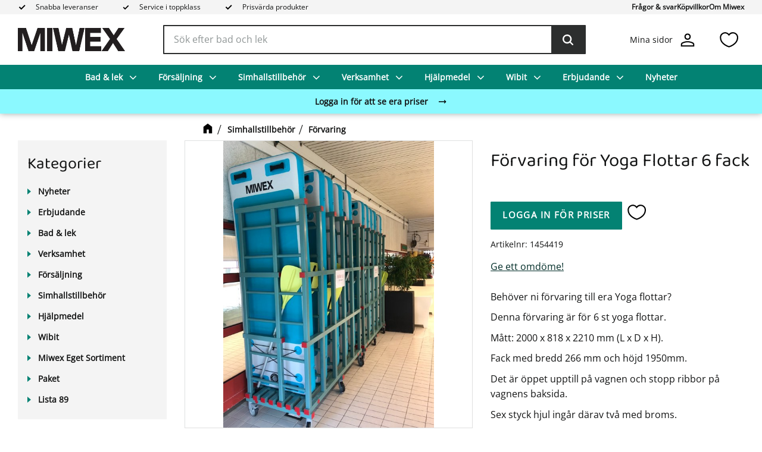

--- FILE ---
content_type: text/html; charset=UTF-8
request_url: https://www.miwex.se/product/forvaring-for-yoga-flottar-6-fack
body_size: 16921
content:
<!DOCTYPE html>
<html
     id="product-page"    class="no-js customer-accounts-enabled has-favorite-cart pricelist-2 excl-vat product-page product-1879 product-page-with-photoswipe has-sidebar category-22 root-category-12 theme-color-scheme-0 theme-background-pattern-0"
    lang="sv"
    dir="ltr"
    data-country="SE"
    data-currency="SEK"
>

    <head>
        <meta charset="UTF-8" />
        <title>Förvaring för Yoga Flottar 6 fack</title>
                    <meta name="description" content="Behöver ni förvaring till era Yoga flottar?
Denna förvaring är för 6 st yoga flottar.
Mått: 2000 x 818 x 2210 mm (L x D x H).&amp;nbsp;
Fack&amp;nbsp;med&amp;nbsp;bre..." />
                <meta name="viewport" content="width=device-width, initial-scale=1" />
        
                            <link rel="shortcut icon" href="https://cdn.starwebserver.se/shops/miwex/files/favicon.jpg?_=1471868320" />
        
                                    <link rel="canonical" href="https://www.miwex.se/product/forvaring-for-yoga-flottar-6-fack" />
        
                                                    <link rel="alternate" hreflang="sv" href="https://www.miwex.se/product/forvaring-for-yoga-flottar-6-fack" />
                            <link rel="alternate" hreflang="en" href="https://www.miwex.se/en/product/storage-for-yoga-rafst" />
                    
        
                    <script type="application/ld+json">
                [{"@id":"https:\/\/www.miwex.se\/product\/forvaring-for-yoga-flottar-6-fack","@context":"http:\/\/schema.org\/","name":"F\u00f6rvaring f\u00f6r Yoga Flottar 6 fack","description":"","image":["https:\/\/cdn.starwebserver.se\/shops\/miwex\/files\/yoga-forvaring-2.jpg"],"@type":"Product","sku":"1454419","offers":{"@type":"Offer","price":"0","priceCurrency":"SEK","availability":"http:\/\/schema.org\/InStock","url":"https:\/\/www.miwex.se\/product\/forvaring-for-yoga-flottar-6-fack","itemCondition":"http:\/\/schema.org\/NewCondition"}}]            </script>
                    <script type="application/ld+json">
                [{"@context":"https:\/\/schema.org","@type":"BreadcrumbList","itemListElement":[{"@type":"ListItem","position":1,"name":"Simhallstillbeh\u00f6r","item":"https:\/\/www.miwex.se\/category\/simhallstillbehor"},{"@type":"ListItem","position":2,"name":"F\u00f6rvaring","item":"https:\/\/www.miwex.se\/category\/forvaring"}]},{"@context":"https:\/\/schema.org","@type":"BreadcrumbList","itemListElement":[{"@type":"ListItem","position":1,"name":"Simhallstillbeh\u00f6r","item":"https:\/\/www.miwex.se\/category\/simhallstillbehor"}]}]            </script>
        
                        
                <link rel="stylesheet" href="https://cdn.starwebserver.se/62000/css/shop/shop.combined.min.css" />
                                                    <link rel="stylesheet" href="https://cdn.starwebserver.se/62000/css/shop/campaigns.min.css" />
                                    <script id="Cookiebot" src=https://consent.cookiebot.com/uc.js data-cbid="6d099d02-2646-4ba0-b890-273fabe0d69e" data-blockingmode="auto" type="text/javascript"></script>

 <script id="CookieDeclaration" src=https://consent.cookiebot.com/6d099d02-2646-4ba0-b890-273fabe0d69e/cd.js type="text/javascript" async></script>        
                            <link rel="stylesheet" href="https://cdn.starwebserver.se/62000/themes/william/css/theme-plugins.combined.min.css" />
                    <link rel="stylesheet" href="https://cdn.starwebserver.se/62000/themes/william/css/theme.min.css" />
        
                    <link rel="stylesheet" href="https://cdn.starwebserver.se/shops/miwex/themes/william/css/shop-custom.min.css?_=1719402309" />
        
                <link href="https://fonts.googleapis.com/icon?family=Material+Icons" rel="stylesheet">

                <script>
            var docElement = document.documentElement;
            docElement.className = docElement.className.replace('no-js', 'js');
            eval(decodeURIComponent(Array.prototype.map.call(atob('dmFyIGQ9J3d3dy5taXdleC5zZSc7dmFyIGU9J3d3dy5taXdleC5zZSc7aWYod2luZG93LmxvY2F0aW9uLmhvc3RuYW1lICE9IGQgJiYgd2luZG93LmxvY2F0aW9uLmhvc3RuYW1lICE9IGUpe3dpbmRvdy5sb2NhdGlvbj0naHR0cDovLycrZDt9'), function(c) {
                    return '%' + ('00' + c.charCodeAt(0).toString(16)).slice(-2)
                }).join('')));        </script>

                                            <meta property="og:site_name" content="Miwex" />
                                                <meta property="og:type" content="product" />
                                                <meta property="og:locale" content="sv_SE" />
                                                <meta property="og:title" content="Förvaring för Yoga Flottar 6 fack" />
                                                <meta property="og:url" content="https://www.miwex.se/product/forvaring-for-yoga-flottar-6-fack" />
                                                <meta property="og:description" content="Behöver ni förvaring till era Yoga flottar?
Denna förvaring är för 6 st yoga flottar.
Mått: 2000 x 818 x 2210 mm (L x D x H).&amp;nbsp;
Fack&amp;nbsp;med&amp;nbsp;bre..." />
                                                <meta property="og:image" content="https://cdn.starwebserver.se/shops/miwex/files/cache/yoga-forvaring-2_grande.jpg?_=1560161403" />
                            <meta name="sws:no-image-url" content="https://cdn.starwebserver.se/img/no-image.png" />

        
        
                  <script>
              (function(i,s,o,g,r,a,m){i['GoogleAnalyticsObject']=r;i[r]=i[r]||function(){
                  (i[r].q=i[r].q||[]).push(arguments)},i[r].l=1*new Date();a=s.createElement(o),
                  m=s.getElementsByTagName(o)[0];a.async=1;a.src=g;m.parentNode.insertBefore(a,m)
              })(window,document,'script','https://www.google-analytics.com/analytics.js','ga');
              ga('create', 'UA-87914516-1',
                                    'auto');
              ga('set', 'anonymizeIp', true);
              ga('send', 'pageview');
          </script>
        
        <script>
            var ecommerceContainerIdToProducts = {};

                      
                            
                                    window.dataLayer = window.dataLayer || [];
                    dataLayer.push({ecommerce: null});
                    dataLayer.push(
                        {event: 'view_item', ecommerce: {"currency":"SEK","value":15882,"items":[{"item_id":"1454419","item_name":"F\u00f6rvaring f\u00f6r Yoga Flottar 6 fack","currency":"SEK","price":15882,"quantity":1,"item_category":"F\u00f6rvaring","item_category2":"Simhallstillbeh\u00f6r"}]}}
                    );
                                            
                                    window.dataLayer = window.dataLayer || [];
                    dataLayer.push({ecommerce: null});
                    dataLayer.push(
                        {event: 'view_item_list', ecommerce: {"item_list_id":"PDPRelatedProducts","item_list_name":"PDP Related products","items":[{"item_id":"1300700","item_name":"Yoga Flotte","item_list_id":"PDPRelatedProducts","item_list_name":"PDP Related products","currency":"SEK","price":6365,"quantity":1,"index":1,"item_category":"Vattentr\u00e4ning","item_category2":"Bad & lek","item_category3":"Verksamhet"},{"item_id":"1454411","item_name":"F\u00f6rvaring f\u00f6r Yoga Flottar 5 fack","item_list_id":"PDPRelatedProducts","item_list_name":"PDP Related products","currency":"SEK","price":15120,"quantity":1,"index":2,"item_category":"F\u00f6rvaring","item_category2":"Simhallstillbeh\u00f6r"},{"item_id":"1300700-10","item_name":"Yoga Flotte 10 st","item_list_id":"PDPRelatedProducts","item_list_name":"PDP Related products","currency":"SEK","price":38000,"quantity":1,"index":3,"item_category":"Vattentr\u00e4ning","item_category2":"Vattengymnastik","item_category3":"Verksamhet"}]}}
                    );
                            
            // use Object.assign to cast empty array to object
            ecommerceContainerIdToProducts = Object.assign({}, {"pdp":{"1454419":{"item_id":"1454419","item_name":"F\u00f6rvaring f\u00f6r Yoga Flottar 6 fack","currency":"SEK","price":15882,"quantity":1,"item_category":"F\u00f6rvaring","item_category2":"Simhallstillbeh\u00f6r"}},"PDPRelatedProducts":{"1300700":{"item_id":"1300700","item_name":"Yoga Flotte","item_list_id":"PDPRelatedProducts","item_list_name":"PDP Related products","currency":"SEK","price":6365,"quantity":1,"index":1,"item_category":"Vattentr\u00e4ning","item_category2":"Bad & lek","item_category3":"Verksamhet"},"1454411":{"item_id":"1454411","item_name":"F\u00f6rvaring f\u00f6r Yoga Flottar 5 fack","item_list_id":"PDPRelatedProducts","item_list_name":"PDP Related products","currency":"SEK","price":15120,"quantity":1,"index":2,"item_category":"F\u00f6rvaring","item_category2":"Simhallstillbeh\u00f6r"},"1300700-10":{"item_id":"1300700-10","item_name":"Yoga Flotte 10 st","item_list_id":"PDPRelatedProducts","item_list_name":"PDP Related products","currency":"SEK","price":38000,"quantity":1,"index":3,"item_category":"Vattentr\u00e4ning","item_category2":"Vattengymnastik","item_category3":"Verksamhet"}}});
                </script>

                                <script>(function(w,d,s,l,i){w[l]=w[l]||[];w[l].push({'gtm.start':
                        new Date().getTime(),event:'gtm.js'});var f=d.getElementsByTagName(s)[0],
                    j=d.createElement(s),dl=l!='dataLayer'?'&l='+l:'';j.async=true;j.src=
                    'https://www.googletagmanager.com/gtm.js?id='+i+dl;f.parentNode.insertBefore(j,f);
                })(window,document,'script','dataLayer',' GTM-MNGKW7H');
            </script>
        
        
                    <script type="module" src="https://cdn.starwebserver.se/62000/shop/vendors/scripts/altcha/altcha.min.js"></script>
            </head>
    <body>
    
                <noscript><iframe src="https://www.googletagmanager.com/ns.html?id= GTM-MNGKW7H"
                              height="0" width="0" style="display:none;visibility:hidden"></iframe>
            </noscript>
        
        
                                <div id="page-container">

    <header id="site-header" class="site-header">
        <div class="wrapper site-header-wrapper">
            <div class="content site-header-content">

                <div class="header-items">
                    <div class="header-item header-item-1 region header-region header-region-1 has-text-block has-menu-block" data-region="headerTop" >    <div class="block text-block block-123 class-header-block class-usp-block one-column-text-block one column-content" >
                <div class="column">
            <p>Snabba leveranser<br></p>
<p>Service i toppklass</p>
<p>Prisvärda produkter<br></p>
        </div>
            </div>

<nav class="block menu-block block-115 class-top-menu menu-block-with-flyout-menu custom custom-menu-block" aria-label="Meny">

    
    <ul class="menu menu-level-1" role="menubar">
                                <li class="menu-item menu-item-174 menu-level-1-item "
                            data-id="174"
                            data-level="1"
                            role="none"
                        >
                            <a href="/page/fragor-svar"  title="Frågor &amp; svar"
                                class="menu-title menu-title-174 menu-level-1-title "
                                data-level="1"
                                role="menuitem"
                                
                            >Frågor &amp; svar</a>
            
            
                        </li>
                        <li class="menu-item menu-item-175 menu-level-1-item "
                            data-id="175"
                            data-level="1"
                            role="none"
                        >
                            <a href="/page/kopvillkor"  title="Köpvillkor"
                                class="menu-title menu-title-175 menu-level-1-title "
                                data-level="1"
                                role="menuitem"
                                
                            >Köpvillkor</a>
            
            
                        </li>
                        <li class="menu-item menu-item-191 menu-level-1-item "
                            data-id="191"
                            data-level="1"
                            role="none"
                        >
                            <a href="/page/om-miwex"  title="Om Miwex"
                                class="menu-title menu-title-191 menu-level-1-title "
                                data-level="1"
                                role="menuitem"
                                
                            >Om Miwex</a>
            
            
                        </li>
            </ul>
</nav>

        <script type="text/x-mustache" id="nodesPartialTmpl">
    {{#nodes}}
        {{^hidden}}
            <li class="menu-item menu-item-{{nodeId}} menu-level-{{nodeLevel}}-item {{cssClasses}}{{#dynamicNode}} dynamic-menu-item{{/dynamicNode}}{{#hasChildren}} menu-item-has-children{{/hasChildren}}"
                data-id="{{nodeId}}"
                data-level="{{nodeLevel}}"
                role="none"
            >
                <a href="{{permalink}}" {{#newWindow}}target="_blank" rel="noopener"{{/newWindow}} title="{{value}}"
                    class="menu-title menu-title-{{nodeId}} menu-level-{{nodeLevel}}-title {{cssClasses}}{{#dynamicNode}} dynamic-menu-title{{/dynamicNode}}{{#hasChildren}} menu-title-has-children{{/hasChildren}}"
                    data-level="{{nodeLevel}}"
                    role="menuitem"
                    {{#hasChildren}}aria-haspopup="true" aria-expanded="false"{{/hasChildren}}
                >{{value}}</a>

                {{#hasChildren}}
                    <span class="{{#dynamicNode}}toggle-dynamic-child-menu{{/dynamicNode}}{{^dynamicNode}}toggle-static-child-menu{{/dynamicNode}} toggle-child-menu" role="button" tabindex="0" aria-label="Visa underkategorier" aria-expanded="false" aria-controls="submenu-{{nodeId}}"></span>

                    <ul class="menu menu-level-{{childNodeLevel}}" data-level="{{childNodeLevel}}" role="menu" aria-label="Underkategorier">
                        {{>nodesPartial}}
                    </ul>
                {{/hasChildren}}

            </li>
        {{/hidden}}
    {{/nodes}}
</script>
    <script type="text/x-mustache" id="menuTreeTmpl">
            {{>nodesPartial}}
        </script>
</div>
                    <div class="header-item header-item-2">
                        <a href="https://www.miwex.se" id="home"><img id="shop-logo" src="https://cdn.starwebserver.se/shops/miwex/files/miwex-logo-1.png?_=1715664491" alt="Miwex" width="340" height="74" /></a>
                        <div class="region header-region header-region-2 " data-region="headerMiddle" ></div>
                    </div>
                    <div class="header-item header-item-3 region header-region header-region-3 has-text-block has-search-block has-cart-block has-menu-block" data-region="header" >    <div class="block text-block block-124 class-logotype one-column-text-block one column-content" >
                    <a href="https://www.miwex.se">
                <div class="column">
            <p><img src='https://cdn.starwebserver.se/shops/miwex/files/cache/miwex-logo-1_medium.png?_=1715664491' srcset='https://cdn.starwebserver.se/shops/miwex/files/cache/miwex-logo-1_micro.png?_=1715664491 100w, https://cdn.starwebserver.se/shops/miwex/files/cache/miwex-logo-1_tiny.png?_=1715664491 300w, https://cdn.starwebserver.se/shops/miwex/files/cache/miwex-logo-1_small.png?_=1715664491 500w, https://cdn.starwebserver.se/shops/miwex/files/cache/miwex-logo-1_medium.png?_=1715664491 800w' alt=''class='' height='74' width='340'></p>
        </div>
                    </a>
            </div>
<div class="block search-block block-117">
    <h3>Sök</h3>
    <div class="content">
        <form action="/search" method="get">
            <div class="field-wrap search-type required">
                <label for="search-field-block-117" class="caption"><span>Sök produkter & kategorier</span></label>
                <div class="control">
                    <input type="search" name="q" id="search-field-block-117" class="autocomplete" value="" placeholder="Sök" data-text-header="Produkter" data-text-link="Visa alla" aria-label="Sök produkter &amp; kategorier" />
                </div>
            </div>
            <button type="submit" aria-label="Sök"><span aria-hidden="true">Sök</span></button>
        </form>
    </div>
</div>    <div class="block text-block block-125 class-header-block class-mypages one-column-text-block one column-content" >
                    <a href="https://www.miwex.se/customer">
                <div class="column">
            <p>Mina sidor</p>
        </div>
                    </a>
            </div>
    <div class="block favorite-cart-block block-118">
        <div class="favorite block open-off-canvas-favorites" role="button" tabindex="0" aria-label="Favoriter">
            <div class="favorite-wrap">
                <span class="favorite-title visually-hidden">Favoriter</span>
                <span class="favorite-item-count quantity">
                    <span class="favorite-items-count-label visually-hidden">Antal favoriter: </span>
                    <span class="number"></span>
                </span>
            </div>
        </div>
            </div> <!-- /.favorite-cart-block -->

<nav class="block menu-block block-126 class-main-menu menu-block-with-flyout-menu custom custom-menu-block" aria-label="Meny">

    
    <ul class="menu menu-level-1" role="menubar">
                                <li class="menu-item menu-item-151 menu-level-1-item has-children dynamic-menu-item menu-item-has-children"
                            data-id="151"
                            data-level="1"
                            role="none"
                        >
                            <a href="/category/bad-lek"  title="Bad &amp; lek"
                                class="menu-title menu-title-151 menu-level-1-title has-children dynamic-menu-title menu-title-has-children"
                                data-level="1"
                                role="menuitem"
                                aria-haspopup="true" aria-expanded="false"
                            >Bad &amp; lek</a>
            
                                <span class="toggle-dynamic-child-menu toggle-child-menu" role="button" tabindex="0" aria-label="Visa underkategorier" aria-expanded="false" aria-controls="submenu-151"></span>
            
                                <ul class="menu menu-level-2" data-level="2" role="menu" aria-label="Underkategorier">
                                </ul>
            
                        </li>
                        <li class="menu-item menu-item-154 menu-level-1-item has-children dynamic-menu-item menu-item-has-children"
                            data-id="154"
                            data-level="1"
                            role="none"
                        >
                            <a href="/category/forsaljning"  title="Försäljning"
                                class="menu-title menu-title-154 menu-level-1-title has-children dynamic-menu-title menu-title-has-children"
                                data-level="1"
                                role="menuitem"
                                aria-haspopup="true" aria-expanded="false"
                            >Försäljning</a>
            
                                <span class="toggle-dynamic-child-menu toggle-child-menu" role="button" tabindex="0" aria-label="Visa underkategorier" aria-expanded="false" aria-controls="submenu-154"></span>
            
                                <ul class="menu menu-level-2" data-level="2" role="menu" aria-label="Underkategorier">
                                </ul>
            
                        </li>
                        <li class="menu-item menu-item-155 menu-level-1-item has-children dynamic-menu-item menu-item-has-children"
                            data-id="155"
                            data-level="1"
                            role="none"
                        >
                            <a href="/category/simhallstillbehor"  title="Simhallstillbehör"
                                class="menu-title menu-title-155 menu-level-1-title has-children dynamic-menu-title menu-title-has-children"
                                data-level="1"
                                role="menuitem"
                                aria-haspopup="true" aria-expanded="false"
                            >Simhallstillbehör</a>
            
                                <span class="toggle-dynamic-child-menu toggle-child-menu" role="button" tabindex="0" aria-label="Visa underkategorier" aria-expanded="false" aria-controls="submenu-155"></span>
            
                                <ul class="menu menu-level-2" data-level="2" role="menu" aria-label="Underkategorier">
                                </ul>
            
                        </li>
                        <li class="menu-item menu-item-156 menu-level-1-item has-children dynamic-menu-item menu-item-has-children"
                            data-id="156"
                            data-level="1"
                            role="none"
                        >
                            <a href="/category/verksamhet"  title="Verksamhet"
                                class="menu-title menu-title-156 menu-level-1-title has-children dynamic-menu-title menu-title-has-children"
                                data-level="1"
                                role="menuitem"
                                aria-haspopup="true" aria-expanded="false"
                            >Verksamhet</a>
            
                                <span class="toggle-dynamic-child-menu toggle-child-menu" role="button" tabindex="0" aria-label="Visa underkategorier" aria-expanded="false" aria-controls="submenu-156"></span>
            
                                <ul class="menu menu-level-2" data-level="2" role="menu" aria-label="Underkategorier">
                                </ul>
            
                        </li>
                        <li class="menu-item menu-item-157 menu-level-1-item has-children dynamic-menu-item menu-item-has-children"
                            data-id="157"
                            data-level="1"
                            role="none"
                        >
                            <a href="/category/hjalpmedel"  title="Hjälpmedel"
                                class="menu-title menu-title-157 menu-level-1-title has-children dynamic-menu-title menu-title-has-children"
                                data-level="1"
                                role="menuitem"
                                aria-haspopup="true" aria-expanded="false"
                            >Hjälpmedel</a>
            
                                <span class="toggle-dynamic-child-menu toggle-child-menu" role="button" tabindex="0" aria-label="Visa underkategorier" aria-expanded="false" aria-controls="submenu-157"></span>
            
                                <ul class="menu menu-level-2" data-level="2" role="menu" aria-label="Underkategorier">
                                </ul>
            
                        </li>
                        <li class="menu-item menu-item-158 menu-level-1-item has-children dynamic-menu-item menu-item-has-children"
                            data-id="158"
                            data-level="1"
                            role="none"
                        >
                            <a href="/category/wibit"  title="Wibit"
                                class="menu-title menu-title-158 menu-level-1-title has-children dynamic-menu-title menu-title-has-children"
                                data-level="1"
                                role="menuitem"
                                aria-haspopup="true" aria-expanded="false"
                            >Wibit</a>
            
                                <span class="toggle-dynamic-child-menu toggle-child-menu" role="button" tabindex="0" aria-label="Visa underkategorier" aria-expanded="false" aria-controls="submenu-158"></span>
            
                                <ul class="menu menu-level-2" data-level="2" role="menu" aria-label="Underkategorier">
                                </ul>
            
                        </li>
                        <li class="menu-item menu-item-185 menu-level-1-item has-children dynamic-menu-item menu-item-has-children"
                            data-id="185"
                            data-level="1"
                            role="none"
                        >
                            <a href="/category/erbjudande"  title="Erbjudande"
                                class="menu-title menu-title-185 menu-level-1-title has-children dynamic-menu-title menu-title-has-children"
                                data-level="1"
                                role="menuitem"
                                aria-haspopup="true" aria-expanded="false"
                            >Erbjudande</a>
            
                                <span class="toggle-dynamic-child-menu toggle-child-menu" role="button" tabindex="0" aria-label="Visa underkategorier" aria-expanded="false" aria-controls="submenu-185"></span>
            
                                <ul class="menu menu-level-2" data-level="2" role="menu" aria-label="Underkategorier">
                                </ul>
            
                        </li>
                        <li class="menu-item menu-item-188 menu-level-1-item "
                            data-id="188"
                            data-level="1"
                            role="none"
                        >
                            <a href="/category/nyheter"  title="Nyheter"
                                class="menu-title menu-title-188 menu-level-1-title "
                                data-level="1"
                                role="menuitem"
                                
                            >Nyheter</a>
            
            
                        </li>
            </ul>
</nav>

    <div class="block text-block block-127 class-banner class-banner-login one-column-text-block one column-content" >
                    <a href="https://www.miwex.se/customer">
                <div class="column">
            <p>Logga in för att se era priser</p>
        </div>
                    </a>
            </div>
</div>
                </div>

            </div><!-- .content -->
        </div><!-- .wrapper -->
    </header><!-- #site-header -->

    <div id="content" class="site-content">

        <main id="main-content" aria-label="Huvudinnehåll" >

            <article class="region has-product-block has-related-products-legacy-block has-text-block" data-region="0" >
    
    <div aria-live="polite" aria-atomic="true" class="visually-hidden favorite-status-announcer"></div>
    <div id="product-page-main-container" class="block product-block block-15">

        <script type="text/x-mustache" id="categoryBreadcrumbPartialTmpl">
            {{#nodes}}
                {{#isOpen}}
                    {{#openPage}}
                        <a href="{{shopUrl}}" class="breadcrumb"><span>{{name}}</span></a>
                    {{/openPage}}
                    {{^openPage}}
                        <span  class="breadcrumb">{{name}}</span>
                    {{/openPage}}
                    {{>categoryBreadcrumbPartial}}
                {{/isOpen}}
                {{^isOpen}}
                    {{#selected}}
                        {{#openPage}}
                            <a href="{{shopUrl}}" class="breadcrumb current-breadcrumb"><span>{{name}}</span></a>
                        {{/openPage}}
                        {{^openPage}}
                            <span class="breadcrumb">{{name}}</span>
                        {{/openPage}}
                    {{/selected}}
                {{/isOpen}}
            {{/nodes}}
        </script>

        <div class="breadcrumbs">
                                                    <a href="/category/simhallstillbehor" class="breadcrumb"><span>Simhallstillbehör</span></a>
                                                                    <a href="/category/forvaring" class="breadcrumb current-breadcrumb"><span>Förvaring</span></a>
                                                                                        </div>

    <script type="text/x-mustache" id="rootCategoriesBreadcrumbTmpl">
            {{#showBreadcrumbs}}
                {{#categories}}
                    {{>categoryBreadcrumbPartial}}
                {{/categories}}
            {{/showBreadcrumbs}}
        </script>

    <header class="product-header">
        <h1 class="product-name">Förvaring för Yoga Flottar 6 fack</h1>
        <div class="short description product-short-description"><p></p></div>
    </header>

    <div class="dynamic-product-info has-volume-pricing">
                    <div class="product-media"
                
            >
                <figure>
                    <div class="figure-content">
                            <a class="featured img-wrap product-media-item" href="https://cdn.starwebserver.se/shops/miwex/files/cache/yoga-forvaring-2_grande.jpg?_=1560161403" target="_blank" rel="noopener">
                            
                                <img src="https://cdn.starwebserver.se/shops/miwex/files/cache/yoga-forvaring-2_medium.jpg?_=1560161403" width="528" height="720" id="media-0" data-large-size="https://cdn.starwebserver.se/shops/miwex/files/cache/yoga-forvaring-2_grande.jpg?_=1560161403" data-large-size-width="528" data-large-size-height="720" data-cloudzoom="disableZoom: true"  alt="Förvaring för Yoga Flottar 6 fack" />
                                
                            </a>

                    </div>
                </figure>


            </div><!-- /.product-media -->


            <aside class="product-offer buyable" role="region" aria-label="Produkterbjudande">


                
                <form class="add-to-cart-form product-list-container" novalidate data-ga-ecommerce-list-id="pdp">
                                                                                    <input type="hidden" name="sku" value="1454419" />
                    
                    <div class="add-to-cart-wrap has-unit">
                            <p><a class="button" href="/customer?redirect=%2Fproduct%2Fforvaring-for-yoga-flottar-6-fack" rel="nofollow"><span>Logga in för priser</span></a></p>
                                                    <div class="toggle-favorite-action" data-sku="1454419" data-bundle-config="" role="button" tabindex="0">
                                <span class="favorite ">
                                        <span class="favorite-title visually-hidden">Lägg till i favoriter</span>
                                </span>
                            </div>
                                            </div><!-- /.add-to-cart-wrap -->

                    <div class="product-status" hidden aria-hidden="true">
                        <p class="status-message" data-message="Nu finns produkten i &lt;a href=&quot;/checkout&quot;&gt;kundvagnen&lt;/a&gt;."></p>
                        <p class="view-cart">
                            <a class="product-status-checkout-link" href="/checkout">
                                <b>Till kassan</b>
                                <span class="cart-item-count">1</span>
                            </a>
                        </p>
                    </div>


                                                        </form>

                                <dl class="product-details">
                    <dt class="product-sku">Artikelnr</dt><dd class="product-sku">1454419</dd>
                                        
                                                                                                            
                    
                                    </dl><!-- /product-details -->


                

                                
                                    <div class="product-rating">
                                                    <a href="#product-reviews" title="Betyg: 0 av 5 stjärnor. Baserat på 0 betyg">
                                                                <span class="count">0</span>
                                <span class="info review-count-0">0 Betyg</span>
                                <span class="add-new">Ge ett omdöme!</span>
                            </a>
                                            </div>
                
                                                            </aside><!-- /.product-offer -->

            
            
                    </div> <!-- /.dynamic-product-info -->

        <script type="text/x-mustache" id="dynamicProductInfoTmpl">
            <div class="product-media{{^hidePrice}}{{#stockStatusId}} stock-status-{{stockStatusId}}{{/stockStatusId}}{{#savePercentOnDiscountedPrice}} save-percent{{/savePercentOnDiscountedPrice}}{{/hidePrice}}{{#hasLabels}} has-product-label{{/hasLabels}}"{{^hidePrice}}{{#savePercentOnDiscountedPrice}}
                data-save-percent-title="Kampanj!"{{/savePercentOnDiscountedPrice}}{{/hidePrice}}
                {{#stockStatusText}}data-stock-status-title="{{stockStatusText}}"{{/stockStatusText}}
            >
                <figure{{#featuredImage.default}} class="no-image"{{/featuredImage.default}}>
                    {{#campaign}}
                        <div
                            class="campaign-label campaign-label-product-page"
                            style="background-color: #{{campaign.label.color}}; color: {{campaign.label.textColor}}">
                            {{campaign.label.text}}
                        </div>
                    {{/campaign}}
                    <div class="figure-content">
                        {{#featuredImage}}
                            {{#largeUrl}}<a class="featured img-wrap product-media-item" href="{{largeUrl}}" target="_blank" rel="noopener">{{/largeUrl}}
                            {{#featuredImage.default}}<div class="img-wrap">{{/featuredImage.default}}
                                <img src="{{url}}" width="{{width}}" height="{{height}}" id="media-0" {{#largeUrl}}data-large-size="{{largeUrl}}" data-large-size-width="{{largeWidth}}" data-large-size-height="{{largeHeight}}"{{/largeUrl}} {{#disableAutoZoom}}data-cloudzoom="disableZoom: true" {{/disableAutoZoom}} alt="{{alt}}" />
                                {{#featuredImage.default}}</div>{{/featuredImage.default}}
                            {{#largeUrl}}</a>{{/largeUrl}}
                        {{/featuredImage}}

                        {{#secondaryImages}}
                            <a href="{{largeUrl}}" class="img-wrap product-media-item" target="_blank" rel="noopener">
                                <img src="{{url}}" height="{{height}}" width="{{width}}" id="media-{{index}}" data-large-size="{{largeUrl}}" data-large-size-width="{{largeWidth}}" data-large-size-height="{{largeHeight}}" alt="{{alt}}" />
                            </a>
                        {{/secondaryImages}}
                    </div>
                </figure>

                {{^hidePrice}}
                    {{#savePercentOnDiscountedPrice}}
                        <div class="save-percent save-percent-info">
                            <span class="label">Spara</span>
                            <span class="percentage"><span class="value">{{savePercentOnDiscountedPrice}}</span> <span class="unit">%</span></span>
                        </div>
                    {{/savePercentOnDiscountedPrice}}
                {{/hidePrice}}

                {{#labels}}
                    <div class="product-label product-label-{{index}} product-label-id-{{labelId}} {{classes}}"  title="{{name}}" ><span>{{name}}</span></div>
                {{/labels}}
            </div><!-- /.product-media -->


            <aside class="product-offer{{#watchableForCustomer}} watchable{{/watchableForCustomer}}{{#buyable}} buyable{{/buyable}}{{^buyable}}{{^watchableForCustomer}} non-watchable-non-buyable{{/watchableForCustomer}}{{/buyable}}" role="region" aria-label="Produkterbjudande">
                {{#campaign}}
                    <div class="campaign-description-container campaign-label-corner-container">
                        <span
                            class="campaign-label-corner"
                            style="border-top-color: #{{campaign.label.color}};"
                        >
                        </span>
                        <span class="campaign-description-text">
                            {{campaign.description}}
                        </span>
                    </div>
                {{/campaign}}

                                {{^hidePrice}}
                    <div class="product-price">
                                                {{^originalPrice}}
                            {{{sellingPriceHtml}}}
                            <span class="unit">/ <abbr title="Styck">st</abbr></span>
                        {{/originalPrice}}
                        {{#originalPrice}}
                            <div class="selling-price" tabindex="0" role="text">
                                <span class="visually-hidden">Nedsatt pris: </span>
                                {{{sellingPriceHtml}}}
                                <span class="unit">/ <abbr title="Styck">st</abbr></span>
                            </div>
                            <div class="original-price" tabindex="0" role="text">
                                <span class="visually-hidden">Ordinarie pris: </span>
                                {{{originalPriceHtml}}}
                                <span class="unit">/ <abbr title="Styck">st</abbr></span>
                            </div>
                        {{/originalPrice}}
                    </div>
                    {{#historyCheapestPrice}}
                        <div class="price-history">
                            <span class="price-history-text">Lägsta pris senaste 30 dagar:</span>
                            <span class="price-history-value">{{{historyCheapestPrice}}}</span>
                        </div>
                    {{/historyCheapestPrice}}

                                        {{#volumePricing}}
                        {{#hasValidVolumePricesForCustomer}}
                            <div class="volume-pricing has-visible-volume-pricing-content">
                                <div class="volume-pricing-header">
                                    <span class="volume-pricing-header-title">{{{headerTitle}}}</span>
                                    <span class="toggle-volume-pricing-content"></span>
                                </div>
                                <div class="volume-pricing-content">
                                    {{#rows}}
                                        <div class="volume-pricing-row">
                                            <span class="volume">
                                                <span class="amount">{{volumeAmount}}</span>
                                                {{#unit}}<span class="unit"><abbr title="{{name}}">{{symbol}}</abbr></span>{{/unit}}
                                            </span>
                                            {{{volumePriceHtml}}}
                                            {{#unit}}<span class="divider">/</span><span class="unit"><abbr title="{{name}}">{{symbol}}</abbr></span>{{/unit}}
                                            {{#percentAmount}}
                                                <span class="percent">
                                                    <span class="amount">{{percentAmount}}</span><span class="unit">%</span>
                                                </span>
                                            {{/percentAmount}}
                                        </div>
                                    {{/rows}}
                                </div>
                            </div>
                        {{/hasValidVolumePricesForCustomer}}
                    {{/volumePricing}}
                {{/hidePrice}}

                
                <form class="add-to-cart-form product-list-container" novalidate data-ga-ecommerce-list-id="pdp">
                                                                                    <input type="hidden" name="sku" value="{{sku}}" />
                                                                        {{#isBundle}}
                            <div class="bundled-products">
                                {{#bundledProducts}}
                                    <div class="bundled-product" data-bundled-product-id="{{bundledProductId}}">
                                        <div class="bundled-product-image">
                                            {{#image}}
                                                {{#largeUrl}}
                                                    <a class="featured img-wrap product-media-item" href="{{largeUrl}}" target="_blank" rel="noopener">
                                                {{/largeUrl}}
                                                {{#default}}
                                                    <div class="img-wrap">
                                                {{/default}}
                                                <img src="{{url}}" width="{{width}}" height="{{height}}" id="media-bundled-{{bundledProductId}}-0" {{#largeUrl}}data-large-size="{{largeUrl}}" data-large-size-width="{{largeWidth}}" data-large-size-height="{{largeHeight}}"{{/largeUrl}} {{#disableAutoZoom}}data-cloudzoom="disableZoom: true" {{/disableAutoZoom}} alt="{{alt}}" />
                                                {{#default}}
                                                    </div>
                                                {{/default}}
                                                {{#largeUrl}}
                                                    </a>
                                                {{/largeUrl}}
                                            {{/image}}
                                        </div><!-- /.bundled-product-image -->
                                        <div class="bundled-product-options">
                                            <p class="bundled-product-title">
                                                {{^isHidden}}<a href="{{url}}">{{/isHidden}}
                                                    {{#hasVariants}}{{name}}{{/hasVariants}}
                                                    {{^hasVariants}}{{nameWithConcatAttributeValues}}{{/hasVariants}}
                                                {{^isHidden}}</a>{{/isHidden}}
                                            </p>
                                            <div class="bundled-product-fields" {{#hasVariants}}data-current-sku="{{sku}}"{{/hasVariants}}>
                                                {{#hasVariants}}
                                                    <input type="hidden" name="bundledProducts[{{bundledProductId}}][productId]" value="{{bundledProductId}}" />
                                                    {{#attributes}}
                                                        <div class="bundled-product-field field-wrap select-type attributes-{{id}} has-field-content">
                                                            <label for="attributes-{{id}}-select" class="caption"><span>{{name}}</span></label>
                                                            <div class="control">
                                                                <select name="bundledProducts[{{bundledProductId}}][attributes][{{id}}]" id="attributes-{{id}}-select" class="bundled-product-attribute-value-select{{#invalidSelection}} invalid-selection{{/invalidSelection}}" data-attribute-id="{{id}}">
                                                                    {{#values}}
                                                                    <option value="{{id}}"{{#selected}} selected{{/selected}}{{^active}} disabled{{/active}}>{{name}}{{^active}} (Ej tillgänglig){{/active}}</option>
                                                                    {{/values}}
                                                                </select>
                                                                {{#showInvalidSelectionMessage}}
                                                                <label class="error" for="attributes-{{id}}-select">Varianten är inte tillgänglig, prova ett annat alternativ.</label>
                                                                {{/showInvalidSelectionMessage}}
                                                            </div>
                                                        </div>
                                                    {{/attributes}}
                                                {{/hasVariants}}
                                                <div class="bundled-product-field">
                                                    <div class="bundled-product-field-fixed-quantity">{{quantity}} {{unitSymbol}}</div>
                                                </div>

                                                                                                    <div class="order-data">
                                                        {{#orderDataFieldTemplateData}}
                                                            <div class="field-wrap text-type">
                                                                <label for="bundled-order-data-{{bundledProductId}}-{{orderDataFieldId}}-field" class="caption">
                                                                <span>
                                                                    {{orderDataFieldName}}
                                                                </span>
                                                                    {{#isRequired}} <abbr class="required-asterisk" title="Obligatorisk">*</abbr>{{/isRequired}}
                                                                </label>
                                                                <div class="control">
                                                                    <input
                                                                            type="text"
                                                                            name="bundledOrderData[{{bundledProductId}}][{{orderDataFieldId}}]"
                                                                            id="bundled-order-data-{{bundledProductId}}-{{orderDataFieldId}}-field"
                                                                            placeholder="{{orderDataFieldName}}"
                                                                            maxlength="255"
                                                                            {{#isRequired}} required{{/isRequired}}
                                                                    />
                                                                </div>
                                                            </div>
                                                        {{/orderDataFieldTemplateData}}
                                                    </div>
                                                                                            </div><!-- /.bundled-product-fields -->
                                        </div><!-- /.bundled-product-options -->
                                    </div><!-- /.bundled-product -->
                                {{/bundledProducts}}
                            </div><!-- /.bundled-products -->
                        {{/isBundle}}
                    
                    <div class="add-to-cart-wrap has-unit">
                        {{^hidePrice}}
                            {{#buyable}}
                                <div class="field-wrap number-type quantity-field">
                                    <label for="quantity-field" class="caption"><span>Antal</span></label>
                                    <div class="control">
                                        <input name="quantity" type="number" id="quantity-field" value="1" min="1" max="1000000" step="1" class="number" />
                                                                                                                            <label for="quantity-field" class="unit"><abbr title="Styck">st</abbr></label>
                                                                            </div>
                                </div>

                                <button type="submit" class="product-add-to-cart-action"{{#invalidVariant}} disabled{{/invalidVariant}}><span>Köp</span></button>
                            {{/buyable}}
                        {{/hidePrice}}
                        {{#hidePrice}}
                            <p><a class="button" href="/customer?redirect=%2Fproduct%2Fforvaring-for-yoga-flottar-6-fack" rel="nofollow"><span>Logga in för priser</span></a></p>
                        {{/hidePrice}}
                                                    <div class="toggle-favorite-action" data-sku="{{sku}}" data-bundle-config="{{bundleWatchConfig}}" role="button" tabindex="0">
                                <span class="favorite {{#isFavorite}}favorite-active{{/isFavorite}}">
                                    {{#isFavorite}}
                                        <span class="favorite-title visually-hidden">Ta bort från favoriter</span>
                                    {{/isFavorite}}
                                    {{^isFavorite}}
                                        <span class="favorite-title visually-hidden">Lägg till i favoriter</span>
                                    {{/isFavorite}}
                                </span>
                            </div>
                                            </div><!-- /.add-to-cart-wrap -->

                    <div class="product-status" hidden aria-hidden="true">
                        <p class="status-message" data-message="Nu finns produkten i &lt;a href=&quot;/checkout&quot;&gt;kundvagnen&lt;/a&gt;."></p>
                        <p class="view-cart">
                            <a class="product-status-checkout-link" href="/checkout">
                                <b>Till kassan</b>
                                <span class="cart-item-count">1</span>
                            </a>
                        </p>
                    </div>

                                        {{#customerCanShop}}
                        {{#watchable}}
                            {{#isWatching}}
                                <button type="button" disabled>Bevakar</button>
                            {{/isWatching}}
                            {{^isWatching}}
                                <button
                                    type="button"
                                    data-variant-id="{{variantId}}"
                                    data-variant-name="{{variantName}}"
                                    data-bundle-watch-config="{{bundleWatchConfig}}"
                                    data-permalink="forvaring-for-yoga-flottar-6-fack"
                                    data-name="Förvaring för Yoga Flottar 6 fack"
                                    data-email=""
                                    data-text-signed-up="Bevakad"
                                    class="in-stock-notify"
                                    >Bevaka</button>
                            {{/isWatching}}
                        {{/watchable}}
                    {{/customerCanShop}}

                                                        </form>

                                <dl class="product-details">
                    {{#stockStatusValue}}
                        <dt class="product-stock-status {{stockStatusCssClass}}">{{stockStatusLabel}}</dt>
                        <dd class="{{stockStatusCssClass}}"><span>{{stockStatusValue}}</span></dd>
                    {{/stockStatusValue}}
                    <dt class="product-sku">Artikelnr</dt><dd class="product-sku">{{sku}}</dd>
                    {{#mpn}}
                        <dt class="product-mpn">Tillv. artikelnr</dt><dd class="product-mpn">{{mpn}}</dd>
                    {{/mpn}}
                                        
                                                                                                            
                    
                                    </dl><!-- /product-details -->

                {{#hasAdditionalStockLocations}}
                <div class="product-stock-locations-wrap">
                    <h4>Lagerställen</h4>
                    <div class="product-stock-locations">
                        {{#additionalStockLocations}}
                        <div class="product-stock-location{{#stockStatusId}} status-id-{{stockStatusId}}{{/stockStatusId}}{{#stockStatusIdCode}} status-id-code-{{stockStatusIdCode}}{{/stockStatusIdCode}}{{#isEcommerceStockLocation}} ecommerce-stock-location{{/isEcommerceStockLocation}}">
                            <span class="product-stock-location-name">{{stockLocationName}}</span>
                            <span class="product-stock-location-status{{#stockStatusId}} product-stock-location-status-{{stockStatusId}}{{/stockStatusId}}">
                                <span class="product-stock-location-status-text">{{stockStatusText}}</span>
                            </span>
                        </div>
                        {{/additionalStockLocations}}
                    </div>
                    {{#includeStockLocationsExpandButton}}
                        <a href="#" class="expand-product-stock-locations-button">
                          <span class="more">Visa alla lagerställen</span>
                          <span class="less">Visa färre lagerställen</span>
                        </a>
                    {{/includeStockLocationsExpandButton}}
                </div>
                {{/hasAdditionalStockLocations}}

                                                    {{#documents}}
                        <h4></h4>
                        <ul class="product-documents">
                            {{#document}}
                                <li class="file-type file-type-{{extension}}">
                                    <a href="{{originalUrl}}" target="_blank" rel="noopener" data-file-type="{{extension}}">
                                        <span class="file-ext">{{extension}}</span>
                                        <span class="file-title">
                                            {{title}}{{^title}}{{name}}{{/title}}
                                        </span>
                                        <span class="file-size">{{formattedSize}}</span>
                                    </a>
                                </li>
                            {{/document}}
                        </ul>
                    {{/documents}}
                

                                
                                    <div class="product-rating">
                                                    <a href="#product-reviews" title="Betyg: 0 av 5 stjärnor. Baserat på 0 betyg">
                                                                <span class="count">0</span>
                                <span class="info review-count-0">0 Betyg</span>
                                <span class="add-new">Ge ett omdöme!</span>
                            </a>
                                            </div>
                
                                                            </aside><!-- /.product-offer -->

            
            
            </script>

       
    <div id="in-stock-notify-wrap" class="hide">
        <div class="in-stock-notify-modal">
            <h3 id="modal-title" role="heading" aria-level="2"></h3>
            <p class="in-stock-notify-info">Lägg till en bevakning så meddelar vi dig så snart varan är i lager igen.</p>
            <p class="in-stock-notify-message hide" aria-live="polite" role="status">
                <b>Produkten är nu bevakad</b><br />
                Vi meddelar dig så snart varan är i lager igen.            </p>
            <div class="field-wrap email-type">
                <label for="in-stock-notify-email-field" class="caption"><span>E-postadress</span></label>
                <div class="control">
                    <input
                            type="email"
                            name="email"
                            value=""
                            id="in-stock-notify-email-field"
                            placeholder="E-postadress"
                    >
                </div>
            </div>
            <button type="button" title="Lägg till bevakning" class="add-to-in-stock-notify-button">Lägg till bevakning</button>
                            <p class="user-info-legal-notice">Dina personuppgifter behandlas i enlighet med vår <a href="/page/policy-och-cookies">integritetspolicy</a>.</p>
                    </div>
    </div>

    <section class="product-overview" role="region">

        <header class="product-overview-header">
            <h2 class="product-name">Förvaring för Yoga Flottar 6 fack</h2>
            <div class="short description product-short-description">
                            </div>
        </header>

        <div class="long description product-long-description">
            <p>Behöver ni förvaring till era Yoga flottar?</p>
<p>Denna förvaring är för 6 st yoga flottar.</p>
<p>Mått: 2000 x 818 x 2210 mm (L x D x H).&nbsp;</p>
<p>Fack&nbsp;med&nbsp;bredd&nbsp;266 mm och höjd&nbsp;1950mm.&nbsp;</p>
<p>Det är öppet upptill på vagnen och stopp&nbsp;ribbor på vagnens&nbsp;baksida.</p>
<p>Sex styck hjul ingår därav två med broms.</p>
<p>Levereras omonterad.</p>
<p><br></p>        </div>

                        
                    <div id="product-reviews">
        <a name="review"></a>
                <h3>Omdömen</h3>
        <h4
            class="product-rating review-count-0"
            title="Betyg: 0 av 5 stjärnor. Baserat på 0 betyg">
            <span class="title">Produktens betyg</span>
                        <span class="info">
                Baserat på 0 betyg.            </span>
        </h4>
                <div class="review-ratings">
            <div class="add-review-comment">
                <input type="hidden" name="currentProductId" value="1879" />
                <form novalidate>
                                    <div class="rating-selector field-wrap radio-type">
                        <div class="caption"><span>Klicka på en stjärna för att sätta ditt betyg</span></div>
                        <div class="control">
                            <span class="option">
                                <input type="radio" name="ratingScore" id="product-rating-1-radio" value="1" data-rating-score-name="Inte alls bra" />
                                <label for="product-rating-1-radio">1 stjärna</label>
                            </span>
                            <span class="option">
                                <input type="radio" name="ratingScore" id="product-rating-2-radio" value="2" data-rating-score-name="Knappt godkänd"  />
                                <label for="product-rating-2-radio">2 stjärnor</label>
                            </span>
                            <span class="option">
                                <input type="radio" name="ratingScore" id="product-rating-3-radio" value="3" data-rating-score-name="Godkänd"  />
                                <label for="product-rating-3-radio">3 stjärnor</label>
                            </span>
                            <span class="option">
                                <input type="radio" name="ratingScore" id="product-rating-4-radio" value="4" data-rating-score-name="Mycket bra"  />
                                <label for="product-rating-4-radio">4 stjärnor</label>
                            </span>
                            <span class="option">
                                <input type="radio" name="ratingScore" id="product-rating-5-radio" value="5" data-rating-score-name="Perfekt"  />
                                <label for="product-rating-5-radio">5 stjärnor</label>
                            </span>
                        </div>
                        <div class="rating-score-name"></div>
                    </div>

                    <div class="review-author">
                            Du                        
                    </div>

                    <div class="field-wrap textarea-type required">
                        <label for="customer-review-field" class="caption"><span>Klicka på en stjärna för att sätta ditt betyg</span></label>
                        <div class="control">
                            <textarea
                                name="comment"
                                id="customer-review-field"
                                placeholder="Du behöver vara inloggad för att ge ett omdöme."
                                required aria-required="true"></textarea>
                        </div>
                    </div>

                    <div class="review-button-actions">
                        
                    </div>
                    <div id="login-status-login" class="hide">Hämtar din Facebook profil.</div>
                    <div id="login-status-failed" class="hide"></div>
                                </form>
            </div>
        </div>
        <ul id="review-list" class="review-ratings">
                                <li class="no-reviews"><p>Bli den första att lämna ett omdöme.</p></li>

                    </ul>

            </div>
    <script type="text/x-mustache" id="reviewsAuthenticated">
                    <div class="rating-selector field-wrap radio-type">
                        <div class="caption"><span>Klicka på en stjärna för att sätta ditt betyg</span></div>
                        <div class="control">
                            <span class="option">
                                <input type="radio" name="ratingScore" id="product-rating-1-radio" value="1" data-rating-score-name="Inte alls bra" />
                                <label for="product-rating-1-radio">1 stjärna</label>
                            </span>
                            <span class="option">
                                <input type="radio" name="ratingScore" id="product-rating-2-radio" value="2" data-rating-score-name="Knappt godkänd"  />
                                <label for="product-rating-2-radio">2 stjärnor</label>
                            </span>
                            <span class="option">
                                <input type="radio" name="ratingScore" id="product-rating-3-radio" value="3" data-rating-score-name="Godkänd"  />
                                <label for="product-rating-3-radio">3 stjärnor</label>
                            </span>
                            <span class="option">
                                <input type="radio" name="ratingScore" id="product-rating-4-radio" value="4" data-rating-score-name="Mycket bra"  />
                                <label for="product-rating-4-radio">4 stjärnor</label>
                            </span>
                            <span class="option">
                                <input type="radio" name="ratingScore" id="product-rating-5-radio" value="5" data-rating-score-name="Perfekt"  />
                                <label for="product-rating-5-radio">5 stjärnor</label>
                            </span>
                        </div>
                        <div class="rating-score-name"></div>
                    </div>

                    <div class="review-author">
                        {{#authenticated}}
                            {{name}}
                        {{/authenticated}}
                        {{^authenticated}}
                            Du                        {{/authenticated}}
                    </div>

                    <div class="field-wrap textarea-type required">
                        <label for="customer-review-field" class="caption"><span>Klicka på en stjärna för att sätta ditt betyg</span></label>
                        <div class="control">
                            <textarea
                                name="comment"
                                id="customer-review-field"
                                placeholder="{{#authenticated}}Skriv en kommentar till ditt betyg{{/authenticated}}{{^authenticated}}Du behöver vara inloggad för att ge ett omdöme.{{/authenticated}}"
                                required aria-required="true"></textarea>
                        </div>
                    </div>

                    <div class="review-button-actions">
                        {{#authenticated}}<button type="submit" data-success-text="Tack! Ditt omdöme är under granskning.">Lämna kommentar</button>{{/authenticated}}
                    </div>
                    <div id="login-status-login" class="hide">Hämtar din Facebook profil.</div>
                    <div id="login-status-failed" class="hide"></div>
                </script>
    <script type="text/x-mustache" id="reviewsTmpl">
                {{^rows}}
                    <li class="no-reviews"><p>Bli den första att lämna ett omdöme.</p></li>
                {{/rows}}

                {{#rows}}
                    <li class="review-rating {{^approved}}not-apporved{{/approved}}">
                        <div class="rating rating-{{ratingScore}}" title="Betyg: {{ratingScore}} av 5 stjärnor.">
                            <span class="rating-value">
                                Betyg: {{ratingScore}} av 5 stjärnor                            </span>
                        </div>
                        <div class="rating-score-name">{{ratingScoreName}}</div>
                        <div class="review">
                            <div class="review-author">
                                <span>{{customerName}}</span>
                                {{^approved}}<span class="pending-review">Under granskning</span>{{/approved}}
                            </div>
                            <div class="review-content">
                                {{comment}}
                            </div>
                        </div>
                    </li>
                {{/rows}}
            </script>

                            <div class="related-products-wrap ">

                
                        <h3>Relaterade produkter</h3>
                        <ul
                            class="related-products product-list-container gallery related-products-gallery gallery-layout-3"
                            data-ga-ecommerce-list-id="PDPRelatedProducts">
                                
<li
    class="gallery-item gallery-item-stock-status-2 has-favorite-option"
    
>
    <a
        href="/product/yoga-flotte-aquabase-for-traning-yoga-pa-vattnet"
        class="gallery-info-link product-info"
        title="Yoga Flotte - "
        data-sku="1300700"
        data-id="1538"
    >

            <figure>
                <div class="figure-content">
                    <div class="img-wrap">
                        <img
                                                            src="https://cdn.starwebserver.se/shops/miwex/files/cache/yogaflotte_1_tiny.jpg?_=1496304232"
                                srcset="https://cdn.starwebserver.se/shops/miwex/files/cache/yogaflotte_1_micro.jpg?_=1496304232 100w, https://cdn.starwebserver.se/shops/miwex/files/cache/yogaflotte_1_tiny.jpg?_=1496304232 300w"
                                        data-sizes="(max-width: 501px) 50vw, (max-width: 850px) calc(100vw / 3), (max-width: 1201px) 25vw, (max-width: 1601px) 20vw, (min-width: 1601px) calc(100vw / 6)"
                                                        width="235" height="300" title="" alt="Yoga Flotte"
                            data-ratio="0.783"
                            data-view-format="square_portrait"
                        />
                    </div>
                </div>
            </figure>

        <div class="details no-price">

            <div class="description gallery-item-description">
                <h3>Yoga Flotte</h3>
                <p class="short-description"></p>
                <p class="product-sku" title="Artikelnr">1300700</p>
            </div>

        </div><!-- /.details -->


    </a>
            <div class="icon-container">
            <div class="toggle-favorite-action" data-sku="1300700" data-bundle-config="" role="button" tabindex="0">
                <span class="favorite ">
                        <span class="favorite-title visually-hidden">Lägg till i favoriter</span>
                </span>
            </div>
        </div>
    
    <div class="product-offer">
                <a href="/product/yoga-flotte-aquabase-for-traning-yoga-pa-vattnet" class="button info" aria-hidden="true" tabindex="-1"><span>Info</span></a>
            </div><!-- /.product-offer -->
</li>
                                
<li
    class="gallery-item gallery-item-stock-status-3 has-favorite-option"
    
>
    <a
        href="/product/forvaring-for-yoga-flottar"
        class="gallery-info-link product-info"
        title="Förvaring för Yoga Flottar 5 fack - "
        data-sku="1454411"
        data-id="1819"
    >

            <figure>
                <div class="figure-content">
                    <div class="img-wrap">
                        <img
                                                            src="https://cdn.starwebserver.se/shops/miwex/files/cache/yoga-forvaring-2_tiny.jpg?_=1560161403"
                                srcset="https://cdn.starwebserver.se/shops/miwex/files/cache/yoga-forvaring-2_micro.jpg?_=1560161403 100w, https://cdn.starwebserver.se/shops/miwex/files/cache/yoga-forvaring-2_tiny.jpg?_=1560161403 300w"
                                        data-sizes="(max-width: 501px) 50vw, (max-width: 850px) calc(100vw / 3), (max-width: 1201px) 25vw, (max-width: 1601px) 20vw, (min-width: 1601px) calc(100vw / 6)"
                                                        width="220" height="300" title="" alt="Förvaring för Yoga Flottar 5 fack"
                            data-ratio="0.733"
                            data-view-format="portrait"
                        />
                    </div>
                </div>
            </figure>

        <div class="details no-price">

            <div class="description gallery-item-description">
                <h3>Förvaring för Yoga Flottar 5 fack</h3>
                <p class="short-description"></p>
                <p class="product-sku" title="Artikelnr">1454411</p>
            </div>

        </div><!-- /.details -->


    </a>
            <div class="icon-container">
            <div class="toggle-favorite-action" data-sku="1454411" data-bundle-config="" role="button" tabindex="0">
                <span class="favorite ">
                        <span class="favorite-title visually-hidden">Lägg till i favoriter</span>
                </span>
            </div>
        </div>
    
    <div class="product-offer">
                <a href="/product/forvaring-for-yoga-flottar" class="button info" aria-hidden="true" tabindex="-1"><span>Info</span></a>
            </div><!-- /.product-offer -->
</li>
                                
<li
    class="gallery-item gallery-item-stock-status-10 has-favorite-option"
    
>
    <a
        href="/product/yoga-flotte-10-st"
        class="gallery-info-link product-info"
        title="Yoga Flotte 10 st - "
        data-sku="1300700-10"
        data-id="1877"
    >

            <figure>
                <div class="figure-content">
                    <div class="img-wrap">
                        <img
                                                            src="https://cdn.starwebserver.se/shops/miwex/files/cache/flotte_ny-fargstallning_komplett_grande_2_tiny.png?_=1664968954"
                                srcset="https://cdn.starwebserver.se/shops/miwex/files/cache/flotte_ny-fargstallning_komplett_grande_2_micro.png?_=1664968954 100w, https://cdn.starwebserver.se/shops/miwex/files/cache/flotte_ny-fargstallning_komplett_grande_2_tiny.png?_=1664968954 300w"
                                        data-sizes="(max-width: 501px) 50vw, (max-width: 850px) calc(100vw / 3), (max-width: 1201px) 25vw, (max-width: 1601px) 20vw, (min-width: 1601px) calc(100vw / 6)"
                                                        width="121" height="300" title="" alt="Yoga Flotte 10 st"
                            data-ratio="0.403"
                            data-view-format="portrait"
                        />
                    </div>
                </div>
            </figure>

        <div class="details no-price">

            <div class="description gallery-item-description">
                <h3>Yoga Flotte 10 st</h3>
                <p class="short-description"></p>
                <p class="product-sku" title="Artikelnr">1300700-10</p>
            </div>

        </div><!-- /.details -->


    </a>
            <div class="icon-container">
            <div class="toggle-favorite-action" data-sku="1300700-10" data-bundle-config="" role="button" tabindex="0">
                <span class="favorite ">
                        <span class="favorite-title visually-hidden">Lägg till i favoriter</span>
                </span>
            </div>
        </div>
    
    <div class="product-offer">
                <a href="/product/yoga-flotte-10-st" class="button info" aria-hidden="true" tabindex="-1"><span>Info</span></a>
            </div><!-- /.product-offer -->
</li>
                        </ul>

                
            </div> <!-- /.related-products-wrap -->
        
    </section><!-- /.details -->
<!-- This view is required by 'relatedProductsLegacy'-block-->
    <div class="block text-block block-160 class-price-zero one-column-text-block one column-content" >
                <div class="column">
            <p>Pris på begäran</p>
        </div>
            </div>

</article>


        </main><!-- #main-content -->

        
            <div id="content-sidebar" class="content-sidebar sidebar region has-category-tree-block" role="complementary" data-region="sidebar" >

                
<nav class="block category-tree-block block-128 category-menu-block menu-block category" aria-label="Kategoriträd">

            <h2>Kategorier</h2>
    
    <ul class="menu menu-level-1 category-menu" role="menubar">
                    <li class="menu-item menu-item-38 menu-level-1-item no-children"
                    data-level="1" role="none"
                >
                    <a href="/category/nyheter"
                        data-id="38"
                        data-level="1"
                        class="menu-title menu-title-38 category-node menu-level-1-title no-children open-page"
                        title="Nyheter"
                        role="menuitem"
                        
                    >Nyheter</a>
        
                    
        
                    
                </li>
                <li class="menu-item menu-item-39 menu-level-1-item has-children menu-item-has-children"
                    data-level="1" role="none"
                >
                    <a href="/category/erbjudande"
                        data-id="39"
                        data-level="1"
                        class="menu-title menu-title-39 category-node menu-level-1-title has-children menu-title-has-children open-page"
                        title="Erbjudande"
                        role="menuitem"
                        aria-haspopup="true" aria-expanded="false"
                    >Erbjudande</a>
        
                    <span class="toggle-static-child-menu toggle-child-menu" role="button" tabindex="0" aria-label="Visa underkategorier"></span>
        
                    <span class="toggle-static-child-menu toggle-child-menu" role="button" tabindex="0" aria-label="Visa underkategorier" aria-expanded="false"></span>
                </li>
                <li class="menu-item menu-item-7 menu-level-1-item has-children menu-item-has-children"
                    data-level="1" role="none"
                >
                    <a href="/category/bad-lek"
                        data-id="7"
                        data-level="1"
                        class="menu-title menu-title-7 category-node menu-level-1-title has-children menu-title-has-children open-page"
                        title="Bad &amp; lek"
                        role="menuitem"
                        aria-haspopup="true" aria-expanded="false"
                    >Bad &amp; lek</a>
        
                    <span class="toggle-static-child-menu toggle-child-menu" role="button" tabindex="0" aria-label="Visa underkategorier"></span>
        
                    <span class="toggle-static-child-menu toggle-child-menu" role="button" tabindex="0" aria-label="Visa underkategorier" aria-expanded="false"></span>
                </li>
                <li class="menu-item menu-item-115 menu-level-1-item has-children menu-item-has-children"
                    data-level="1" role="none"
                >
                    <a href="/category/verksamhet"
                        data-id="115"
                        data-level="1"
                        class="menu-title menu-title-115 category-node menu-level-1-title has-children menu-title-has-children open-page"
                        title="Verksamhet"
                        role="menuitem"
                        aria-haspopup="true" aria-expanded="false"
                    >Verksamhet</a>
        
                    <span class="toggle-static-child-menu toggle-child-menu" role="button" tabindex="0" aria-label="Visa underkategorier"></span>
        
                    <span class="toggle-static-child-menu toggle-child-menu" role="button" tabindex="0" aria-label="Visa underkategorier" aria-expanded="false"></span>
                </li>
                <li class="menu-item menu-item-10 menu-level-1-item has-children menu-item-has-children"
                    data-level="1" role="none"
                >
                    <a href="/category/forsaljning"
                        data-id="10"
                        data-level="1"
                        class="menu-title menu-title-10 category-node menu-level-1-title has-children menu-title-has-children open-page"
                        title="Försäljning"
                        role="menuitem"
                        aria-haspopup="true" aria-expanded="false"
                    >Försäljning</a>
        
                    <span class="toggle-static-child-menu toggle-child-menu" role="button" tabindex="0" aria-label="Visa underkategorier"></span>
        
                    <span class="toggle-static-child-menu toggle-child-menu" role="button" tabindex="0" aria-label="Visa underkategorier" aria-expanded="false"></span>
                </li>
                <li class="menu-item menu-item-12 menu-level-1-item has-children menu-item-has-children"
                    data-level="1" role="none"
                >
                    <a href="/category/simhallstillbehor"
                        data-id="12"
                        data-level="1"
                        class="menu-title menu-title-12 category-node menu-level-1-title has-children menu-title-has-children open-page"
                        title="Simhallstillbehör"
                        role="menuitem"
                        aria-haspopup="true" aria-expanded="false"
                    >Simhallstillbehör</a>
        
                    <span class="toggle-static-child-menu toggle-child-menu" role="button" tabindex="0" aria-label="Visa underkategorier"></span>
        
                    <span class="toggle-static-child-menu toggle-child-menu" role="button" tabindex="0" aria-label="Visa underkategorier" aria-expanded="false"></span>
                </li>
                <li class="menu-item menu-item-16 menu-level-1-item has-children menu-item-has-children"
                    data-level="1" role="none"
                >
                    <a href="/category/hjalpmedel"
                        data-id="16"
                        data-level="1"
                        class="menu-title menu-title-16 category-node menu-level-1-title has-children menu-title-has-children open-page"
                        title="Hjälpmedel"
                        role="menuitem"
                        aria-haspopup="true" aria-expanded="false"
                    >Hjälpmedel</a>
        
                    <span class="toggle-static-child-menu toggle-child-menu" role="button" tabindex="0" aria-label="Visa underkategorier"></span>
        
                    <span class="toggle-static-child-menu toggle-child-menu" role="button" tabindex="0" aria-label="Visa underkategorier" aria-expanded="false"></span>
                </li>
                <li class="menu-item menu-item-14 menu-level-1-item has-children menu-item-has-children"
                    data-level="1" role="none"
                >
                    <a href="/category/wibit"
                        data-id="14"
                        data-level="1"
                        class="menu-title menu-title-14 category-node menu-level-1-title has-children menu-title-has-children open-page"
                        title="Wibit"
                        role="menuitem"
                        aria-haspopup="true" aria-expanded="false"
                    >Wibit</a>
        
                    <span class="toggle-static-child-menu toggle-child-menu" role="button" tabindex="0" aria-label="Visa underkategorier"></span>
        
                    <span class="toggle-static-child-menu toggle-child-menu" role="button" tabindex="0" aria-label="Visa underkategorier" aria-expanded="false"></span>
                </li>
                <li class="menu-item menu-item-122 menu-level-1-item has-children menu-item-has-children"
                    data-level="1" role="none"
                >
                    <a href="/category/miwex-eget-sortiment"
                        data-id="122"
                        data-level="1"
                        class="menu-title menu-title-122 category-node menu-level-1-title has-children menu-title-has-children open-page"
                        title="Miwex Eget Sortiment"
                        role="menuitem"
                        aria-haspopup="true" aria-expanded="false"
                    >Miwex Eget Sortiment</a>
        
                    <span class="toggle-static-child-menu toggle-child-menu" role="button" tabindex="0" aria-label="Visa underkategorier"></span>
        
                    <span class="toggle-static-child-menu toggle-child-menu" role="button" tabindex="0" aria-label="Visa underkategorier" aria-expanded="false"></span>
                </li>
                <li class="menu-item menu-item-132 menu-level-1-item no-children"
                    data-level="1" role="none"
                >
                    <a href="/category/paket"
                        data-id="132"
                        data-level="1"
                        class="menu-title menu-title-132 category-node menu-level-1-title no-children open-page"
                        title="Paket"
                        role="menuitem"
                        
                    >Paket</a>
        
                    
        
                    
                </li>
                <li class="menu-item menu-item-111 menu-level-1-item no-children"
                    data-level="1" role="none"
                >
                    <a href="/category/lista-22"
                        data-id="111"
                        data-level="1"
                        class="menu-title menu-title-111 category-node menu-level-1-title no-children open-page"
                        title="Lista 89"
                        role="menuitem"
                        
                    >Lista 89</a>
        
                    
        
                    
                </li>
        </ul>
</nav>

        <script type="text/x-mustache" id="categoriesPartialTmpl">
    {{#nodes}}
        <li class="menu-item menu-item-{{id}} menu-level-{{menuLevel}}-item{{#isOpen}} menu-item-has-children-loaded current-menu-ancestor open{{/isOpen}}{{#selected}} selected{{/selected}}{{^hasChildren}} no-children{{/hasChildren}}{{#hasChildren}} has-children menu-item-has-children{{/hasChildren}}{{^openPage}} menu-item-has-title-without-link{{/openPage}}"
            data-level="{{menuLevel}}" role="none"
        >
            <a {{#openPage}}href="{{shopUrl}}"{{/openPage}}
                data-id="{{id}}"
                data-level="{{menuLevel}}"
                class="menu-title menu-title-{{id}} category-node menu-level-{{menuLevel}}-title{{^hasChildren}} no-children{{/hasChildren}}{{#hasChildren}} has-children menu-title-has-children{{/hasChildren}}{{^openPage}} load-tree{{/openPage}}{{#openPage}} open-page{{/openPage}}{{#isOpen}} open{{/isOpen}}{{#selected}} selected{{/selected}}"
                title="{{name}}"
                role="menuitem"
                {{#hasChildren}}aria-haspopup="true" aria-expanded="{{#isOpen}}true{{/isOpen}}{{^isOpen}}false{{/isOpen}}"{{/hasChildren}}
            >{{name}}</a>

            {{#hasChildren}}<span class="toggle-static-child-menu toggle-child-menu" role="button" tabindex="0" aria-label="Visa underkategorier"></span>{{/hasChildren}}

            {{#isOpen}}
                <ul class="menu menu-level-{{menuNextLevel}}" data-level="{{menuNextLevel}}" role="menu" aria-label="Underkategorier">
                    {{>categoriesPartial}}
                </ul>
            {{/isOpen}}
            {{#hasChildren}}<span class="toggle-static-child-menu toggle-child-menu" role="button" tabindex="0" aria-label="Visa underkategorier" aria-expanded="{{#isOpen}}true{{/isOpen}}{{^isOpen}}false{{/isOpen}}"></span>{{/hasChildren}}
        </li>
    {{/nodes}}
</script>
    <script type="text/x-mustache" id="rootCategoriesTmpl">
        {{>categoriesPartial}}
    </script>


            </div><!-- #content-sidebar -->
        

    </div><!-- #content -->


    
        <footer id="site-footer" class="site-footer region footer-region has-text-block has-newsletter-block has-menu-block has-vat-selector-block has-locale-block" data-region="footer" >
            <div class="wrapper site-footer-wrapper">
                <div class="content site-footer-content">

                        <div class="block text-block block-138 class-heading class-newsletter-heading one-column-text-block one column-content" >
                <div class="column">
            <p><strong>Prenumerera på vårt nyhetsbrev</strong></p>
        </div>
            </div>

    <div class="block newsletter-block block-120 newsletter-signup-block">
        <h3>Nyhetsbrev</h3>
        <div class="content">
            <div class="field-wrap email-type required">
                <label for="newsletter-email-120-field" class="caption"><span>E-post</span></label>
                <div class="control">
                    <input type="email" name="email" class="newsletter-email-field" id="newsletter-email-120-field" required aria-required="true" placeholder="Skriv in din e-postadress" />
                </div>
            </div>
            <button type="button" class="newsletter-subscribe-button"><span>Prenumerera</span></button>
        </div>
        <p class="user-info-legal-notice">Dina personuppgifter behandlas i enlighet med vår <a href="/page/policy-och-cookies">integritetspolicy</a>.</p>
    </div>
    <div class="block text-block block-139 class-heading class-menu-heading one-column-text-block one column-content" >
                <div class="column">
            <p><strong>Sortiment</strong></p>
        </div>
            </div>

<nav class="block menu-block block-129 custom custom-menu-block" aria-label="Meny">

    
    <ul class="menu menu-level-1" role="menubar">
                                <li class="menu-item menu-item-160 menu-level-1-item "
                            data-id="160"
                            data-level="1"
                            role="none"
                        >
                            <a href="/category/nyheter"  title="Nyheter"
                                class="menu-title menu-title-160 menu-level-1-title "
                                data-level="1"
                                role="menuitem"
                                
                            >Nyheter</a>
            
            
                        </li>
                        <li class="menu-item menu-item-161 menu-level-1-item "
                            data-id="161"
                            data-level="1"
                            role="none"
                        >
                            <a href="/category/erbjudande"  title="Erbjudande"
                                class="menu-title menu-title-161 menu-level-1-title "
                                data-level="1"
                                role="menuitem"
                                
                            >Erbjudande</a>
            
            
                        </li>
                        <li class="menu-item menu-item-162 menu-level-1-item "
                            data-id="162"
                            data-level="1"
                            role="none"
                        >
                            <a href="/category/bad-lek"  title="Bad &amp; lek"
                                class="menu-title menu-title-162 menu-level-1-title "
                                data-level="1"
                                role="menuitem"
                                
                            >Bad &amp; lek</a>
            
            
                        </li>
                        <li class="menu-item menu-item-163 menu-level-1-item "
                            data-id="163"
                            data-level="1"
                            role="none"
                        >
                            <a href="/category/forsaljning"  title="Försäljning"
                                class="menu-title menu-title-163 menu-level-1-title "
                                data-level="1"
                                role="menuitem"
                                
                            >Försäljning</a>
            
            
                        </li>
                        <li class="menu-item menu-item-164 menu-level-1-item "
                            data-id="164"
                            data-level="1"
                            role="none"
                        >
                            <a href="/category/simhallstillbehor"  title="Simhallstillbehör"
                                class="menu-title menu-title-164 menu-level-1-title "
                                data-level="1"
                                role="menuitem"
                                
                            >Simhallstillbehör</a>
            
            
                        </li>
                        <li class="menu-item menu-item-165 menu-level-1-item "
                            data-id="165"
                            data-level="1"
                            role="none"
                        >
                            <a href="/category/verksamhet"  title="Verksamhet"
                                class="menu-title menu-title-165 menu-level-1-title "
                                data-level="1"
                                role="menuitem"
                                
                            >Verksamhet</a>
            
            
                        </li>
                        <li class="menu-item menu-item-166 menu-level-1-item "
                            data-id="166"
                            data-level="1"
                            role="none"
                        >
                            <a href="/category/wibit"  title="Wibit"
                                class="menu-title menu-title-166 menu-level-1-title "
                                data-level="1"
                                role="menuitem"
                                
                            >Wibit</a>
            
            
                        </li>
            </ul>
</nav>

    <div class="block text-block block-130 class-heading class-info-menu-heading one-column-text-block one column-content" >
                <div class="column">
            <p><strong>Kundtjänst</strong></p>
        </div>
            </div>

<nav class="block menu-block block-131 class-info-menu custom custom-menu-block" aria-label="Meny">

    
    <ul class="menu menu-level-1" role="menubar">
                                <li class="menu-item menu-item-168 menu-level-1-item "
                            data-id="168"
                            data-level="1"
                            role="none"
                        >
                            <a href="/page/fragor-svar"  title="Frågor &amp; svar"
                                class="menu-title menu-title-168 menu-level-1-title "
                                data-level="1"
                                role="menuitem"
                                
                            >Frågor &amp; svar</a>
            
            
                        </li>
                        <li class="menu-item menu-item-169 menu-level-1-item "
                            data-id="169"
                            data-level="1"
                            role="none"
                        >
                            <a href="/customer-service"  title="Kontakt"
                                class="menu-title menu-title-169 menu-level-1-title "
                                data-level="1"
                                role="menuitem"
                                
                            >Kontakt</a>
            
            
                        </li>
                        <li class="menu-item menu-item-170 menu-level-1-item "
                            data-id="170"
                            data-level="1"
                            role="none"
                        >
                            <a href="/page/kopvillkor"  title="Köpvillkor"
                                class="menu-title menu-title-170 menu-level-1-title "
                                data-level="1"
                                role="menuitem"
                                
                            >Köpvillkor</a>
            
            
                        </li>
                        <li class="menu-item menu-item-172 menu-level-1-item "
                            data-id="172"
                            data-level="1"
                            role="none"
                        >
                            <a href="/customer"  title="Mina sidor"
                                class="menu-title menu-title-172 menu-level-1-title "
                                data-level="1"
                                role="menuitem"
                                
                            >Mina sidor</a>
            
            
                        </li>
                        <li class="menu-item menu-item-173 menu-level-1-item "
                            data-id="173"
                            data-level="1"
                            role="none"
                        >
                            <a href="/page/om-miwex"  title="Om Miwex"
                                class="menu-title menu-title-173 menu-level-1-title "
                                data-level="1"
                                role="menuitem"
                                
                            >Om Miwex</a>
            
            
                        </li>
                        <li class="menu-item menu-item-190 menu-level-1-item "
                            data-id="190"
                            data-level="1"
                            role="none"
                        >
                            <a href="/page/vara-certifikat"  title="Våra certifikat"
                                class="menu-title menu-title-190 menu-level-1-title "
                                data-level="1"
                                role="menuitem"
                                
                            >Våra certifikat</a>
            
            
                        </li>
            </ul>
</nav>

<button class="select-locale-button block locale-block block-133"
        id="locale-selector"
        data-language-mapper="active"
        aria-haspopup="dialog"
        aria-controls="locale-modal"
>
    <span class="select-locale-button-content">
        <span class="icon"></span>
        <span class="country">Sverige</span>
        <span class="language" data-lang-code="sv">Svenska</span>
        <span class="currency">SEK</span>
    </span>
</button>


        <script type="text/x-mustache" id="localeModalTmpl">
    <form action="/index/set-selection" class="select-locale-modal block locale-block block-133"
        role="dialog"
        aria-modal="true"
        aria-labelledby="locale-modal-title"
        id="locale-modal">
        <h3 id="locale-modal-title">Ändra inställningar</h3>
        <div class="fieldset">
                            <div class="field-wrap select-type country">
                    <label for="country-field" class="caption"><span>Land</span></label>
                    <div class="control">
                        <select id="country-field" name="country" class="country" data-selected="SE">
                                                            <option value="DK">Danmark</option>
                                                            <option value="FI">Finland</option>
                                                            <option value="NO">Norge</option>
                                                            <option value="SE" data-country-selector="SE">Sverige</option>
                                                            <option value="AX">Åland</option>
                                                    </select>
                    </div>
                </div>
                        <div class="field-wrap select-type language">
                <label for="language-field" class="caption"><span>Språk</span></label>
                <div class="control">
                    <select id="language-field" name="lang" class="language" data-selected="sv">
                                                    <option value="sv">Svenska</option>
                                                    <option value="en">English</option>
                                            </select>
                </div>
            </div>
            <div class="field-wrap select-type currency"><label for="currency-field" class="caption"><span>Valuta</span></label>
                <div class="control">
                                                                        <select id="currency-field" name="currency" class="currency currency-field hide" data-selected="SEK" disabled>
                                                                    <option value="SEK">SEK</option>
                                                                    <option value="EUR">EUR</option>
                                                            </select>
                                                                                                            <select id="currency-field-SE" name="currency" class="currency currency-field"data-selected="SEK">
                                                                            <option value="SEK">SEK</option>
                                                                            <option value="EUR">EUR</option>
                                                                    </select>
                                                                                        </div>
            </div>
            <div class="select-locale-modal-footer">
                <input type="hidden" name="redirectUrl" value="/product/forvaring-for-yoga-flottar-6-fack"/>
                <button type="button" title="Stäng" class="select-locale-modal-close-button">Stäng</button>
                <button type="submit" title="Spara" class="select-locale-modal-update-button">Spara</button>
            </div>
        </div>
    </form>
</script>
    <div class="block text-block block-134 class-about one-column-text-block one column-content" >
                <div class="column">
            <p><strong>Miwex Fritid AB</strong></p>
<p>BRUKSGATAN 9<br>597 30 Åtvidaberg<br>Sverige</p>
<p><a href="mailto:info@miwex.se">info@miwex.se</a></p>
<p>Företag:&nbsp;<a href="tel:0120-299 88">0120-299 88</a></p>
<p>
Handla som privatperson: <a href="http://www.makewaves.se">www.makewaves.se</a></p>
<p><strong>Följ oss</strong></p>
<p><a href='https://www.facebook.com/miwexab' title='' target='_blank'><img src='https://cdn.starwebserver.se/shops/miwex/files/cache/facebook_svart_tiny.png?_=1520419878' srcset='https://cdn.starwebserver.se/shops/miwex/files/cache/facebook_svart_micro.png?_=1520419878 100w, https://cdn.starwebserver.se/shops/miwex/files/cache/facebook_svart_tiny.png?_=1520419878 300w' alt=''class='' height='50' width='50'></a><a href='https://www.instagram.com/miwexab/' title='' target='_blank'><img src='https://cdn.starwebserver.se/shops/miwex/files/cache/insta_svart_tiny.png?_=1520419879' srcset='https://cdn.starwebserver.se/shops/miwex/files/cache/insta_svart_micro.png?_=1520419879 100w, https://cdn.starwebserver.se/shops/miwex/files/cache/insta_svart_tiny.png?_=1520419879 300w' alt=''class='' height='50' width='50'></a><a href='https://www.youtube.com/@miwexfritid8047' title='' target='_blank'><img src='https://cdn.starwebserver.se/shops/miwex/files/cache/youtube_svart_tiny.png?_=1520419875' srcset='https://cdn.starwebserver.se/shops/miwex/files/cache/youtube_svart_micro.png?_=1520419875 100w, https://cdn.starwebserver.se/shops/miwex/files/cache/youtube_svart_tiny.png?_=1520419875 300w' alt=''class='' height='50' width='50'></a><a href='https://www.linkedin.com/company/miwex/' title='' target='_blank'><img src='https://cdn.starwebserver.se/shops/miwex/files/cache/linkedin_svart_tiny.png?_=1559565930' srcset='https://cdn.starwebserver.se/shops/miwex/files/cache/linkedin_svart_micro.png?_=1559565930 100w, https://cdn.starwebserver.se/shops/miwex/files/cache/linkedin_svart_tiny.png?_=1559565930 300w' alt=''class='' height='50' width='50'></a></p>
        </div>
            </div>
    <div class="block text-block block-135 class-stamp one-column-text-block one column-content" >
                <div class="column">
            <p><img src='https://cdn.starwebserver.se/shops/miwex/files/cache/emblem_50cm_-shop-at-miwex-svenska-arbetsfil1_tiny.png?_=1700732712' srcset='https://cdn.starwebserver.se/shops/miwex/files/cache/emblem_50cm_-shop-at-miwex-svenska-arbetsfil1_micro.png?_=1700732712 100w, https://cdn.starwebserver.se/shops/miwex/files/cache/emblem_50cm_-shop-at-miwex-svenska-arbetsfil1_tiny.png?_=1700732712 300w' alt=''class='' height='300' width='300'></p>
<p><img src='https://cdn.starwebserver.se/shops/miwex/files/cache/bvcer_sansqr-iso-9001-14001-45001-bw_tiny.png?_=1715664656' srcset='https://cdn.starwebserver.se/shops/miwex/files/cache/bvcer_sansqr-iso-9001-14001-45001-bw_micro.png?_=1715664656 100w, https://cdn.starwebserver.se/shops/miwex/files/cache/bvcer_sansqr-iso-9001-14001-45001-bw_tiny.png?_=1715664656 300w' alt=''class='' height='108' width='300'></p>
        </div>
            </div>
    <div class="block text-block block-136 class-payment one-column-text-block one column-content" >
                <div class="column">
            <p><strong>Handla tryggt och smidigt</strong></p>
<p><img src='https://cdn.starwebserver.se/shops/miwex/files/cache/description_fill0_wght400_grad0_opsz24-white_tiny.png?_=1715664538' srcset='https://cdn.starwebserver.se/shops/miwex/files/cache/description_fill0_wght400_grad0_opsz24-white_micro.png?_=1715664538 100w, https://cdn.starwebserver.se/shops/miwex/files/cache/description_fill0_wght400_grad0_opsz24-white_tiny.png?_=1715664538 300w' alt=''class='' height='125' width='100'> Betala via faktura</p>
<p><img src='https://cdn.starwebserver.se/shops/miwex/files/cache/dhl_logo_rgb_white_tiny.png?_=1715664512' srcset='https://cdn.starwebserver.se/shops/miwex/files/cache/dhl_logo_rgb_white_micro.png?_=1715664512 100w, https://cdn.starwebserver.se/shops/miwex/files/cache/dhl_logo_rgb_white_tiny.png?_=1715664512 300w' alt=''class='' height='28' width='196'></p><p><img src='https://cdn.starwebserver.se/shops/miwex/files/cache/bw-neg_ekonomi_large_tiny.png?_=1715664552' srcset='https://cdn.starwebserver.se/shops/miwex/files/cache/bw-neg_ekonomi_large_micro.png?_=1715664552 100w, https://cdn.starwebserver.se/shops/miwex/files/cache/bw-neg_ekonomi_large_tiny.png?_=1715664552 300w' alt=''class='' height='90' width='240'></p>
        </div>
            </div>
    <div class="block text-block block-137 class-copy one-column-text-block one column-content" >
                <div class="column">
            <p><img src='https://cdn.starwebserver.se/shops/miwex/files/cache/miwex-logo-1_tiny.png?_=1715664491' srcset='https://cdn.starwebserver.se/shops/miwex/files/cache/miwex-logo-1_micro.png?_=1715664491 100w, https://cdn.starwebserver.se/shops/miwex/files/cache/miwex-logo-1_tiny.png?_=1715664491 300w' alt=''class='' height='65' width='300'></p><p>Copyright &copy; Miwex&nbsp;2024, Miwex Fritid AB, Org.nr.&nbsp;556674-9478</p>
        </div>
            </div>


                    

                </div><!-- .content -->
            </div><!-- .wrapper -->
        </footer><!-- #site-footer -->
    




    
        <div id="mobile-nav" class="region has-menu-block" role="contentinfo" data-region="mobileNav" >
            
<nav class="block menu-block block-140 custom custom-menu-block" aria-label="Meny">

    
    <ul class="menu menu-level-1" role="menubar">
                                <li class="menu-item menu-item-186 menu-level-1-item has-children dynamic-menu-item menu-item-has-children"
                            data-id="186"
                            data-level="1"
                            role="none"
                        >
                            <a href="/category/erbjudande"  title="Erbjudande"
                                class="menu-title menu-title-186 menu-level-1-title has-children dynamic-menu-title menu-title-has-children"
                                data-level="1"
                                role="menuitem"
                                aria-haspopup="true" aria-expanded="false"
                            >Erbjudande</a>
            
                                <span class="toggle-dynamic-child-menu toggle-child-menu" role="button" tabindex="0" aria-label="Visa underkategorier" aria-expanded="false" aria-controls="submenu-186"></span>
            
                                <ul class="menu menu-level-2" data-level="2" role="menu" aria-label="Underkategorier">
                                </ul>
            
                        </li>
                        <li class="menu-item menu-item-187 menu-level-1-item  dynamic-menu-item"
                            data-id="187"
                            data-level="1"
                            role="none"
                        >
                            <a href="/category/nyheter"  title="Nyheter"
                                class="menu-title menu-title-187 menu-level-1-title  dynamic-menu-title"
                                data-level="1"
                                role="menuitem"
                                
                            >Nyheter</a>
            
            
                        </li>
                        <li class="menu-item menu-item-178 menu-level-1-item has-children dynamic-menu-item menu-item-has-children"
                            data-id="178"
                            data-level="1"
                            role="none"
                        >
                            <a href="/category/bad-lek"  title="Bad &amp; lek"
                                class="menu-title menu-title-178 menu-level-1-title has-children dynamic-menu-title menu-title-has-children"
                                data-level="1"
                                role="menuitem"
                                aria-haspopup="true" aria-expanded="false"
                            >Bad &amp; lek</a>
            
                                <span class="toggle-dynamic-child-menu toggle-child-menu" role="button" tabindex="0" aria-label="Visa underkategorier" aria-expanded="false" aria-controls="submenu-178"></span>
            
                                <ul class="menu menu-level-2" data-level="2" role="menu" aria-label="Underkategorier">
                                </ul>
            
                        </li>
                        <li class="menu-item menu-item-179 menu-level-1-item has-children dynamic-menu-item menu-item-has-children"
                            data-id="179"
                            data-level="1"
                            role="none"
                        >
                            <a href="/category/forsaljning"  title="Försäljning"
                                class="menu-title menu-title-179 menu-level-1-title has-children dynamic-menu-title menu-title-has-children"
                                data-level="1"
                                role="menuitem"
                                aria-haspopup="true" aria-expanded="false"
                            >Försäljning</a>
            
                                <span class="toggle-dynamic-child-menu toggle-child-menu" role="button" tabindex="0" aria-label="Visa underkategorier" aria-expanded="false" aria-controls="submenu-179"></span>
            
                                <ul class="menu menu-level-2" data-level="2" role="menu" aria-label="Underkategorier">
                                </ul>
            
                        </li>
                        <li class="menu-item menu-item-180 menu-level-1-item has-children dynamic-menu-item menu-item-has-children"
                            data-id="180"
                            data-level="1"
                            role="none"
                        >
                            <a href="/category/simhallstillbehor"  title="Simhallstillbehör"
                                class="menu-title menu-title-180 menu-level-1-title has-children dynamic-menu-title menu-title-has-children"
                                data-level="1"
                                role="menuitem"
                                aria-haspopup="true" aria-expanded="false"
                            >Simhallstillbehör</a>
            
                                <span class="toggle-dynamic-child-menu toggle-child-menu" role="button" tabindex="0" aria-label="Visa underkategorier" aria-expanded="false" aria-controls="submenu-180"></span>
            
                                <ul class="menu menu-level-2" data-level="2" role="menu" aria-label="Underkategorier">
                                </ul>
            
                        </li>
                        <li class="menu-item menu-item-181 menu-level-1-item has-children dynamic-menu-item menu-item-has-children"
                            data-id="181"
                            data-level="1"
                            role="none"
                        >
                            <a href="/category/verksamhet"  title="Verksamhet"
                                class="menu-title menu-title-181 menu-level-1-title has-children dynamic-menu-title menu-title-has-children"
                                data-level="1"
                                role="menuitem"
                                aria-haspopup="true" aria-expanded="false"
                            >Verksamhet</a>
            
                                <span class="toggle-dynamic-child-menu toggle-child-menu" role="button" tabindex="0" aria-label="Visa underkategorier" aria-expanded="false" aria-controls="submenu-181"></span>
            
                                <ul class="menu menu-level-2" data-level="2" role="menu" aria-label="Underkategorier">
                                </ul>
            
                        </li>
                        <li class="menu-item menu-item-182 menu-level-1-item has-children dynamic-menu-item menu-item-has-children"
                            data-id="182"
                            data-level="1"
                            role="none"
                        >
                            <a href="/category/hjalpmedel"  title="Hjälpmedel"
                                class="menu-title menu-title-182 menu-level-1-title has-children dynamic-menu-title menu-title-has-children"
                                data-level="1"
                                role="menuitem"
                                aria-haspopup="true" aria-expanded="false"
                            >Hjälpmedel</a>
            
                                <span class="toggle-dynamic-child-menu toggle-child-menu" role="button" tabindex="0" aria-label="Visa underkategorier" aria-expanded="false" aria-controls="submenu-182"></span>
            
                                <ul class="menu menu-level-2" data-level="2" role="menu" aria-label="Underkategorier">
                                </ul>
            
                        </li>
                        <li class="menu-item menu-item-183 menu-level-1-item has-children dynamic-menu-item menu-item-has-children"
                            data-id="183"
                            data-level="1"
                            role="none"
                        >
                            <a href="/category/wibit"  title="Wibit"
                                class="menu-title menu-title-183 menu-level-1-title has-children dynamic-menu-title menu-title-has-children"
                                data-level="1"
                                role="menuitem"
                                aria-haspopup="true" aria-expanded="false"
                            >Wibit</a>
            
                                <span class="toggle-dynamic-child-menu toggle-child-menu" role="button" tabindex="0" aria-label="Visa underkategorier" aria-expanded="false" aria-controls="submenu-183"></span>
            
                                <ul class="menu menu-level-2" data-level="2" role="menu" aria-label="Underkategorier">
                                </ul>
            
                        </li>
                        <li class="menu-item menu-item-193 menu-level-1-item has-children dynamic-menu-item menu-item-has-children"
                            data-id="193"
                            data-level="1"
                            role="none"
                        >
                            <a href="/category/miwex-eget-sortiment"  title="Miwex Eget Sortiment"
                                class="menu-title menu-title-193 menu-level-1-title has-children dynamic-menu-title menu-title-has-children"
                                data-level="1"
                                role="menuitem"
                                aria-haspopup="true" aria-expanded="false"
                            >Miwex Eget Sortiment</a>
            
                                <span class="toggle-dynamic-child-menu toggle-child-menu" role="button" tabindex="0" aria-label="Visa underkategorier" aria-expanded="false" aria-controls="submenu-193"></span>
            
                                <ul class="menu menu-level-2" data-level="2" role="menu" aria-label="Underkategorier">
                                </ul>
            
                        </li>
                        <li class="menu-item menu-item-192 menu-level-1-item  dynamic-menu-item"
                            data-id="192"
                            data-level="1"
                            role="none"
                        >
                            <a href="/category/paket"  title="Paket"
                                class="menu-title menu-title-192 menu-level-1-title  dynamic-menu-title"
                                data-level="1"
                                role="menuitem"
                                
                            >Paket</a>
            
            
                        </li>
                        <li class="menu-item menu-item-194 menu-level-1-item  dynamic-menu-item"
                            data-id="194"
                            data-level="1"
                            role="none"
                        >
                            <a href="/category/lista-22"  title="Lista 89"
                                class="menu-title menu-title-194 menu-level-1-title  dynamic-menu-title"
                                data-level="1"
                                role="menuitem"
                                
                            >Lista 89</a>
            
            
                        </li>
            </ul>
</nav>


<nav class="block menu-block block-141 class-info-menu custom custom-menu-block" aria-label="Meny">

    
    <ul class="menu menu-level-1" role="menubar">
                                <li class="menu-item menu-item-168 menu-level-1-item "
                            data-id="168"
                            data-level="1"
                            role="none"
                        >
                            <a href="/page/fragor-svar"  title="Frågor &amp; svar"
                                class="menu-title menu-title-168 menu-level-1-title "
                                data-level="1"
                                role="menuitem"
                                
                            >Frågor &amp; svar</a>
            
            
                        </li>
                        <li class="menu-item menu-item-169 menu-level-1-item "
                            data-id="169"
                            data-level="1"
                            role="none"
                        >
                            <a href="/customer-service"  title="Kontakt"
                                class="menu-title menu-title-169 menu-level-1-title "
                                data-level="1"
                                role="menuitem"
                                
                            >Kontakt</a>
            
            
                        </li>
                        <li class="menu-item menu-item-170 menu-level-1-item "
                            data-id="170"
                            data-level="1"
                            role="none"
                        >
                            <a href="/page/kopvillkor"  title="Köpvillkor"
                                class="menu-title menu-title-170 menu-level-1-title "
                                data-level="1"
                                role="menuitem"
                                
                            >Köpvillkor</a>
            
            
                        </li>
                        <li class="menu-item menu-item-172 menu-level-1-item "
                            data-id="172"
                            data-level="1"
                            role="none"
                        >
                            <a href="/customer"  title="Mina sidor"
                                class="menu-title menu-title-172 menu-level-1-title "
                                data-level="1"
                                role="menuitem"
                                
                            >Mina sidor</a>
            
            
                        </li>
                        <li class="menu-item menu-item-173 menu-level-1-item "
                            data-id="173"
                            data-level="1"
                            role="none"
                        >
                            <a href="/page/om-miwex"  title="Om Miwex"
                                class="menu-title menu-title-173 menu-level-1-title "
                                data-level="1"
                                role="menuitem"
                                
                            >Om Miwex</a>
            
            
                        </li>
                        <li class="menu-item menu-item-190 menu-level-1-item "
                            data-id="190"
                            data-level="1"
                            role="none"
                        >
                            <a href="/page/vara-certifikat"  title="Våra certifikat"
                                class="menu-title menu-title-190 menu-level-1-title "
                                data-level="1"
                                role="menuitem"
                                
                            >Våra certifikat</a>
            
            
                        </li>
            </ul>
</nav>


        </div>
    

</div><!-- #page-container -->
        

        <div class="browser-warning">
            <div class="browser-warning-content">
                <p><strong>JavaScript seem to be disabled in your browser.</strong></p>
                <p>You must have JavaScript enabled in your browser to utilize the functionality of this website.</p>
            </div>
        </div>


        
                <div id="sw-confirm">
    <div class="sw-confirm-overlay"></div>
    <div class="sw-confirm-content">
        <span class="icon"></span>
        <div class="sw-confirm-message"></div>
        <div class="sw-confirm-buttons">
            <button type="button" class="sw-confirm-no">Avbryt</button>
            <button type="button" class="sw-confirm-yes">Okej</button>
        </div>
    </div>
</div>

        <!-- Discount code -->
        
                                    <script src="https://ajax.googleapis.com/ajax/libs/jquery/1.12.0/jquery.min.js"
             integrity="sha384-XxcvoeNF5V0ZfksTnV+bejnCsJjOOIzN6UVwF85WBsAnU3zeYh5bloN+L4WLgeNE"
             crossorigin="anonymous"></script>
            <script>window.jQuery || document.write('<script src="https://cdn.starwebserver.se/62000/vendors/scripts/jquery-1.12.0.min.js" crossorigin="anonymous"><\/script>')</script>
         
        <!--[if IE]>
            <script src="https://cdn.starwebserver.se/62000/vendors/scripts/jquery.placeholder.min.js" crossorigin="anonymous"></script>
        <![endif]-->

                <script src="https://cdn.starwebserver.se/62000/js/shop/shop.combined.min.js" crossorigin="anonymous"></script>

                
                
        <script>
            var warningPageHasUnsavedChangesText = 'Du har osparade ändringar. Lämnar du sidan innan du sparat kommer dessa ändringar att förloras.',
                errorActionRequestFailedText = 'Anropet misslyckades. Försök igen senare.',
                primaryLangCode = 'sv',
                currentLangCode = 'sv',
                currentLangCodeHasHostnameDefault = Boolean(),
                subdomainHostnameUrl = 'https://miwex.starwebserver.se',
                checkoutUrl = '/checkout'
           ;
            sw.localizedThemeTexts = {"openSearchBlockWithFullwidthAriaLabel":"\u00d6ppna s\u00f6kf\u00e4ltet","closeSearchBlockWithFullwidthAriaLabel":"St\u00e4ng s\u00f6kf\u00e4ltet","openSearchBlockWithExpandAriaLabel":"\u00d6ppna s\u00f6kf\u00e4ltet","closeSearchBlockWithExpandAriaLabel":"St\u00e4ng s\u00f6kf\u00e4ltet","openMobileMenuAriaLabel":"\u00d6ppna meny","closeMobileMenuAriaLabel":"St\u00e4ng meny","mobileMenuTitle":"Meny","productAddedToFavoritesMessage":"Produkt tillagd till favoriter","productRemovedFromFavoritesMessage":"Produkt borttagen fr\u00e5n favoriter","productAddedToCartMessage":"%name% har lagts till i varukorgen","galleryLayoutGrid":"Rutn\u00e4tsvy","galleryLayoutList":"Listvy","goToSlideAriaLabel":"G\u00e5 till bild %number%","galleryLayoutChanged":"Visningsvy \u00e4ndrad till %layout%","removeFilter":"Ta bort filter","addToFavorites":"L\u00e4gg till i favoriter","removeFromFavorites":"Ta bort fr\u00e5n favoriter"};
        </script>

        
                    <script src="https://cdn.starwebserver.se/62000/js/shop/products-reviews.min.js" crossorigin="anonymous"></script>
                    <script src="https://cdn.starwebserver.se/62000/themes/william/js/theme-plugins.combined.min.js" crossorigin="anonymous"></script>
                    <script src="https://cdn.starwebserver.se/62000/themes/william/js/theme.min.js" crossorigin="anonymous"></script>
                                            <script src="https://cdn.jsdelivr.net/npm/vue@3.4.5/dist/vue.global.prod.js"></script>
                                                                        <script src="https://cdn.starwebserver.se/62000/js/shop/campaigns.min.js" crossorigin="anonymous"></script>
                            <script src="https://cdn.starwebserver.se/shops/miwex/themes/william/js/shop-custom.min.js?_=1719402309" crossorigin="anonymous"></script>
                
        
        <!-- Favorite/Shopping Cart -->
                    <div id="shopping-favorite-cart"></div>
            <script src="https://cdn.starwebserver.se/62000/js/shop/modules/shopping-favorite-cart.min.js"></script>
        
    </body>
</html>
<!-- 0.323s -->

--- FILE ---
content_type: application/x-javascript
request_url: https://consent.cookiebot.com/6d099d02-2646-4ba0-b890-273fabe0d69e/cdreport.js?referer=www.miwex.se
body_size: 153
content:
CookieDeclaration.InjectCookieDeclaration('Error: The domain WWW.MIWEX.SE is not authorized to show the cookie declaration for domain group ID 6d099d02-2646-4ba0-b890-273fabe0d69e. Please add it to the domain group in the Cookiebot Manager to authorize the domain.');

--- FILE ---
content_type: application/x-javascript
request_url: https://consentcdn.cookiebot.com/consentconfig/6d099d02-2646-4ba0-b890-273fabe0d69e/miwex.se/configuration.js
body_size: 130
content:
CookieConsent.configuration.tags.push({id:70306985,type:"script",tagID:"",innerHash:"",outerHash:"",tagHash:"4831003356523",url:"",resolvedUrl:"",cat:[3,4]});CookieConsent.configuration.tags.push({id:70306986,type:"iframe",tagID:"",innerHash:"",outerHash:"",tagHash:"5496935768102",url:"https://www.youtube.com/embed/oXY3WQaW2fU",resolvedUrl:"https://www.youtube.com/embed/oXY3WQaW2fU",cat:[4]});CookieConsent.configuration.tags.push({id:70306988,type:"iframe",tagID:"",innerHash:"",outerHash:"",tagHash:"14504353665079",url:"https://www.youtube.com/embed/rXCM0_H1JuE",resolvedUrl:"https://www.youtube.com/embed/rXCM0_H1JuE",cat:[4]});CookieConsent.configuration.tags.push({id:70306989,type:"iframe",tagID:"",innerHash:"",outerHash:"",tagHash:"3393161253110",url:"https://www.youtube.com/embed/UvTK4pWOwZQ",resolvedUrl:"https://www.youtube.com/embed/UvTK4pWOwZQ",cat:[4]});CookieConsent.configuration.tags.push({id:70306990,type:"script",tagID:"",innerHash:"",outerHash:"",tagHash:"16657501042431",url:"https://consent.cookiebot.com/uc.js",resolvedUrl:"https://consent.cookiebot.com/uc.js",cat:[1]});